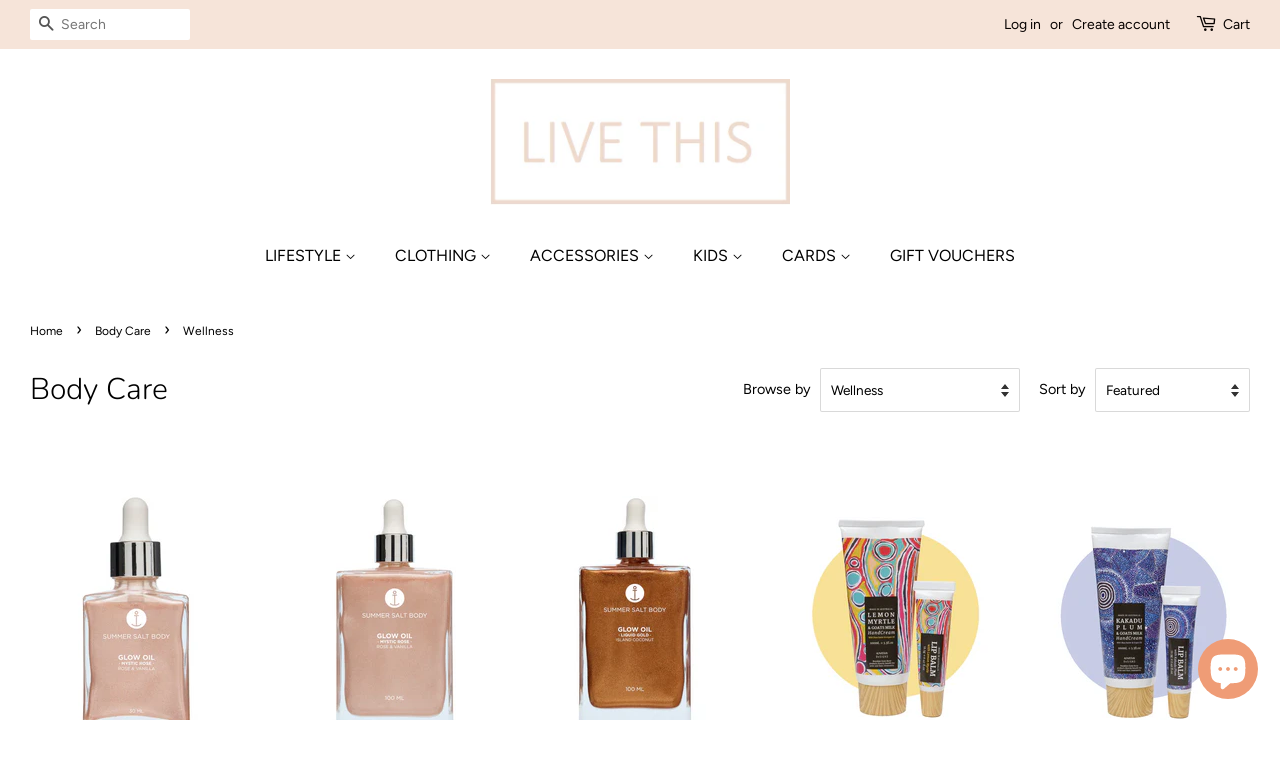

--- FILE ---
content_type: text/html; charset=utf-8
request_url: https://www.livethis.com.au/collections/body/wellness
body_size: 27770
content:
<!doctype html>
<html class="no-js">
<head>

  <!-- Basic page needs ================================================== -->
  <meta charset="utf-8">
  <meta http-equiv="X-UA-Compatible" content="IE=edge,chrome=1">

  
  <link rel="shortcut icon" href="//www.livethis.com.au/cdn/shop/files/livethis-nude2_32x32.png?v=1614302990" type="image/png" />
  

  <!-- Title and description ================================================== -->
  <title>
  Body Care &ndash; Tagged &quot;Wellness&quot; &ndash; Live This Randwick
  </title>

  

  <!-- Social meta ================================================== -->
  <!-- /snippets/social-meta-tags.liquid -->




<meta property="og:site_name" content="Live This Randwick">
<meta property="og:url" content="https://www.livethis.com.au/collections/body/wellness">
<meta property="og:title" content="Body Care">
<meta property="og:type" content="product.group">
<meta property="og:description" content="Live This Randwick">

<meta property="og:image" content="http://www.livethis.com.au/cdn/shop/collections/soapb_1200x1200.jpg?v=1666614598">
<meta property="og:image:secure_url" content="https://www.livethis.com.au/cdn/shop/collections/soapb_1200x1200.jpg?v=1666614598">


<meta name="twitter:card" content="summary_large_image">
<meta name="twitter:title" content="Body Care">
<meta name="twitter:description" content="Live This Randwick">


  <!-- Helpers ================================================== -->
  <link rel="canonical" href="https://www.livethis.com.au/collections/body/wellness">
  <meta name="viewport" content="width=device-width,initial-scale=1">
  <meta name="theme-color" content="#d18368">

  <!-- CSS ================================================== -->
  <link href="//www.livethis.com.au/cdn/shop/t/3/assets/timber.scss.css?v=33369777746119573811762169525" rel="stylesheet" type="text/css" media="all" />
  <link href="//www.livethis.com.au/cdn/shop/t/3/assets/theme.scss.css?v=50028804485878236171762169525" rel="stylesheet" type="text/css" media="all" />

  <script>
    window.theme = window.theme || {};

    var theme = {
      strings: {
        addToCart: "Add to Cart",
        soldOut: "Sold Out",
        unavailable: "Unavailable",
        zoomClose: "Close (Esc)",
        zoomPrev: "Previous (Left arrow key)",
        zoomNext: "Next (Right arrow key)",
        addressError: "Error looking up that address",
        addressNoResults: "No results for that address",
        addressQueryLimit: "You have exceeded the Google API usage limit. Consider upgrading to a \u003ca href=\"https:\/\/developers.google.com\/maps\/premium\/usage-limits\"\u003ePremium Plan\u003c\/a\u003e.",
        authError: "There was a problem authenticating your Google Maps API Key."
      },
      settings: {
        // Adding some settings to allow the editor to update correctly when they are changed
        enableWideLayout: true,
        typeAccentTransform: false,
        typeAccentSpacing: false,
        baseFontSize: '16px',
        headerBaseFontSize: '30px',
        accentFontSize: '16px'
      },
      variables: {
        mediaQueryMedium: 'screen and (max-width: 768px)',
        bpSmall: false
      },
      moneyFormat: "${{amount}}"
    }

    document.documentElement.className = document.documentElement.className.replace('no-js', 'supports-js');
  </script>

  <!-- Header hook for plugins ================================================== -->
  <script>window.performance && window.performance.mark && window.performance.mark('shopify.content_for_header.start');</script><meta name="google-site-verification" content="6DJnAA3pbbTd2e6I_yZTbxheszQmlWuRSUdRJuffhsA">
<meta id="shopify-digital-wallet" name="shopify-digital-wallet" content="/34660286523/digital_wallets/dialog">
<meta name="shopify-checkout-api-token" content="9a88a87acac3cd94fdb57245ecbc9eb9">
<link rel="alternate" type="application/atom+xml" title="Feed" href="/collections/body/wellness.atom" />
<link rel="alternate" type="application/json+oembed" href="https://www.livethis.com.au/collections/body/wellness.oembed">
<script async="async" src="/checkouts/internal/preloads.js?locale=en-AU"></script>
<link rel="preconnect" href="https://shop.app" crossorigin="anonymous">
<script async="async" src="https://shop.app/checkouts/internal/preloads.js?locale=en-AU&shop_id=34660286523" crossorigin="anonymous"></script>
<script id="apple-pay-shop-capabilities" type="application/json">{"shopId":34660286523,"countryCode":"AU","currencyCode":"AUD","merchantCapabilities":["supports3DS"],"merchantId":"gid:\/\/shopify\/Shop\/34660286523","merchantName":"Live This Randwick","requiredBillingContactFields":["postalAddress","email"],"requiredShippingContactFields":["postalAddress","email"],"shippingType":"shipping","supportedNetworks":["visa","masterCard","amex","jcb"],"total":{"type":"pending","label":"Live This Randwick","amount":"1.00"},"shopifyPaymentsEnabled":true,"supportsSubscriptions":true}</script>
<script id="shopify-features" type="application/json">{"accessToken":"9a88a87acac3cd94fdb57245ecbc9eb9","betas":["rich-media-storefront-analytics"],"domain":"www.livethis.com.au","predictiveSearch":true,"shopId":34660286523,"locale":"en"}</script>
<script>var Shopify = Shopify || {};
Shopify.shop = "live-this-randwick.myshopify.com";
Shopify.locale = "en";
Shopify.currency = {"active":"AUD","rate":"1.0"};
Shopify.country = "AU";
Shopify.theme = {"name":"Minimal","id":92248834107,"schema_name":"Minimal","schema_version":"11.7.11","theme_store_id":380,"role":"main"};
Shopify.theme.handle = "null";
Shopify.theme.style = {"id":null,"handle":null};
Shopify.cdnHost = "www.livethis.com.au/cdn";
Shopify.routes = Shopify.routes || {};
Shopify.routes.root = "/";</script>
<script type="module">!function(o){(o.Shopify=o.Shopify||{}).modules=!0}(window);</script>
<script>!function(o){function n(){var o=[];function n(){o.push(Array.prototype.slice.apply(arguments))}return n.q=o,n}var t=o.Shopify=o.Shopify||{};t.loadFeatures=n(),t.autoloadFeatures=n()}(window);</script>
<script>
  window.ShopifyPay = window.ShopifyPay || {};
  window.ShopifyPay.apiHost = "shop.app\/pay";
  window.ShopifyPay.redirectState = null;
</script>
<script id="shop-js-analytics" type="application/json">{"pageType":"collection"}</script>
<script defer="defer" async type="module" src="//www.livethis.com.au/cdn/shopifycloud/shop-js/modules/v2/client.init-shop-cart-sync_BT-GjEfc.en.esm.js"></script>
<script defer="defer" async type="module" src="//www.livethis.com.au/cdn/shopifycloud/shop-js/modules/v2/chunk.common_D58fp_Oc.esm.js"></script>
<script defer="defer" async type="module" src="//www.livethis.com.au/cdn/shopifycloud/shop-js/modules/v2/chunk.modal_xMitdFEc.esm.js"></script>
<script type="module">
  await import("//www.livethis.com.au/cdn/shopifycloud/shop-js/modules/v2/client.init-shop-cart-sync_BT-GjEfc.en.esm.js");
await import("//www.livethis.com.au/cdn/shopifycloud/shop-js/modules/v2/chunk.common_D58fp_Oc.esm.js");
await import("//www.livethis.com.au/cdn/shopifycloud/shop-js/modules/v2/chunk.modal_xMitdFEc.esm.js");

  window.Shopify.SignInWithShop?.initShopCartSync?.({"fedCMEnabled":true,"windoidEnabled":true});

</script>
<script>
  window.Shopify = window.Shopify || {};
  if (!window.Shopify.featureAssets) window.Shopify.featureAssets = {};
  window.Shopify.featureAssets['shop-js'] = {"shop-cart-sync":["modules/v2/client.shop-cart-sync_DZOKe7Ll.en.esm.js","modules/v2/chunk.common_D58fp_Oc.esm.js","modules/v2/chunk.modal_xMitdFEc.esm.js"],"init-fed-cm":["modules/v2/client.init-fed-cm_B6oLuCjv.en.esm.js","modules/v2/chunk.common_D58fp_Oc.esm.js","modules/v2/chunk.modal_xMitdFEc.esm.js"],"shop-cash-offers":["modules/v2/client.shop-cash-offers_D2sdYoxE.en.esm.js","modules/v2/chunk.common_D58fp_Oc.esm.js","modules/v2/chunk.modal_xMitdFEc.esm.js"],"shop-login-button":["modules/v2/client.shop-login-button_QeVjl5Y3.en.esm.js","modules/v2/chunk.common_D58fp_Oc.esm.js","modules/v2/chunk.modal_xMitdFEc.esm.js"],"pay-button":["modules/v2/client.pay-button_DXTOsIq6.en.esm.js","modules/v2/chunk.common_D58fp_Oc.esm.js","modules/v2/chunk.modal_xMitdFEc.esm.js"],"shop-button":["modules/v2/client.shop-button_DQZHx9pm.en.esm.js","modules/v2/chunk.common_D58fp_Oc.esm.js","modules/v2/chunk.modal_xMitdFEc.esm.js"],"avatar":["modules/v2/client.avatar_BTnouDA3.en.esm.js"],"init-windoid":["modules/v2/client.init-windoid_CR1B-cfM.en.esm.js","modules/v2/chunk.common_D58fp_Oc.esm.js","modules/v2/chunk.modal_xMitdFEc.esm.js"],"init-shop-for-new-customer-accounts":["modules/v2/client.init-shop-for-new-customer-accounts_C_vY_xzh.en.esm.js","modules/v2/client.shop-login-button_QeVjl5Y3.en.esm.js","modules/v2/chunk.common_D58fp_Oc.esm.js","modules/v2/chunk.modal_xMitdFEc.esm.js"],"init-shop-email-lookup-coordinator":["modules/v2/client.init-shop-email-lookup-coordinator_BI7n9ZSv.en.esm.js","modules/v2/chunk.common_D58fp_Oc.esm.js","modules/v2/chunk.modal_xMitdFEc.esm.js"],"init-shop-cart-sync":["modules/v2/client.init-shop-cart-sync_BT-GjEfc.en.esm.js","modules/v2/chunk.common_D58fp_Oc.esm.js","modules/v2/chunk.modal_xMitdFEc.esm.js"],"shop-toast-manager":["modules/v2/client.shop-toast-manager_DiYdP3xc.en.esm.js","modules/v2/chunk.common_D58fp_Oc.esm.js","modules/v2/chunk.modal_xMitdFEc.esm.js"],"init-customer-accounts":["modules/v2/client.init-customer-accounts_D9ZNqS-Q.en.esm.js","modules/v2/client.shop-login-button_QeVjl5Y3.en.esm.js","modules/v2/chunk.common_D58fp_Oc.esm.js","modules/v2/chunk.modal_xMitdFEc.esm.js"],"init-customer-accounts-sign-up":["modules/v2/client.init-customer-accounts-sign-up_iGw4briv.en.esm.js","modules/v2/client.shop-login-button_QeVjl5Y3.en.esm.js","modules/v2/chunk.common_D58fp_Oc.esm.js","modules/v2/chunk.modal_xMitdFEc.esm.js"],"shop-follow-button":["modules/v2/client.shop-follow-button_CqMgW2wH.en.esm.js","modules/v2/chunk.common_D58fp_Oc.esm.js","modules/v2/chunk.modal_xMitdFEc.esm.js"],"checkout-modal":["modules/v2/client.checkout-modal_xHeaAweL.en.esm.js","modules/v2/chunk.common_D58fp_Oc.esm.js","modules/v2/chunk.modal_xMitdFEc.esm.js"],"shop-login":["modules/v2/client.shop-login_D91U-Q7h.en.esm.js","modules/v2/chunk.common_D58fp_Oc.esm.js","modules/v2/chunk.modal_xMitdFEc.esm.js"],"lead-capture":["modules/v2/client.lead-capture_BJmE1dJe.en.esm.js","modules/v2/chunk.common_D58fp_Oc.esm.js","modules/v2/chunk.modal_xMitdFEc.esm.js"],"payment-terms":["modules/v2/client.payment-terms_Ci9AEqFq.en.esm.js","modules/v2/chunk.common_D58fp_Oc.esm.js","modules/v2/chunk.modal_xMitdFEc.esm.js"]};
</script>
<script>(function() {
  var isLoaded = false;
  function asyncLoad() {
    if (isLoaded) return;
    isLoaded = true;
    var urls = ["\/\/shopify.privy.com\/widget.js?shop=live-this-randwick.myshopify.com","https:\/\/chimpstatic.com\/mcjs-connected\/js\/users\/8e76dc89eaab7d68216ac6509\/49bea0f7dae4baeb08e454bb6.js?shop=live-this-randwick.myshopify.com","https:\/\/cdn.nfcube.com\/instafeed-a76399ac8d88e0b5534fcbf4911bd6e9.js?shop=live-this-randwick.myshopify.com","https:\/\/cdn.hextom.com\/js\/freeshippingbar.js?shop=live-this-randwick.myshopify.com"];
    for (var i = 0; i < urls.length; i++) {
      var s = document.createElement('script');
      s.type = 'text/javascript';
      s.async = true;
      s.src = urls[i];
      var x = document.getElementsByTagName('script')[0];
      x.parentNode.insertBefore(s, x);
    }
  };
  if(window.attachEvent) {
    window.attachEvent('onload', asyncLoad);
  } else {
    window.addEventListener('load', asyncLoad, false);
  }
})();</script>
<script id="__st">var __st={"a":34660286523,"offset":39600,"reqid":"5ec72dfb-968c-4121-87a5-6e5293dfee37-1769150897","pageurl":"www.livethis.com.au\/collections\/body\/wellness","u":"ede5832d7e46","p":"collection","rtyp":"collection","rid":175690252347};</script>
<script>window.ShopifyPaypalV4VisibilityTracking = true;</script>
<script id="captcha-bootstrap">!function(){'use strict';const t='contact',e='account',n='new_comment',o=[[t,t],['blogs',n],['comments',n],[t,'customer']],c=[[e,'customer_login'],[e,'guest_login'],[e,'recover_customer_password'],[e,'create_customer']],r=t=>t.map((([t,e])=>`form[action*='/${t}']:not([data-nocaptcha='true']) input[name='form_type'][value='${e}']`)).join(','),a=t=>()=>t?[...document.querySelectorAll(t)].map((t=>t.form)):[];function s(){const t=[...o],e=r(t);return a(e)}const i='password',u='form_key',d=['recaptcha-v3-token','g-recaptcha-response','h-captcha-response',i],f=()=>{try{return window.sessionStorage}catch{return}},m='__shopify_v',_=t=>t.elements[u];function p(t,e,n=!1){try{const o=window.sessionStorage,c=JSON.parse(o.getItem(e)),{data:r}=function(t){const{data:e,action:n}=t;return t[m]||n?{data:e,action:n}:{data:t,action:n}}(c);for(const[e,n]of Object.entries(r))t.elements[e]&&(t.elements[e].value=n);n&&o.removeItem(e)}catch(o){console.error('form repopulation failed',{error:o})}}const l='form_type',E='cptcha';function T(t){t.dataset[E]=!0}const w=window,h=w.document,L='Shopify',v='ce_forms',y='captcha';let A=!1;((t,e)=>{const n=(g='f06e6c50-85a8-45c8-87d0-21a2b65856fe',I='https://cdn.shopify.com/shopifycloud/storefront-forms-hcaptcha/ce_storefront_forms_captcha_hcaptcha.v1.5.2.iife.js',D={infoText:'Protected by hCaptcha',privacyText:'Privacy',termsText:'Terms'},(t,e,n)=>{const o=w[L][v],c=o.bindForm;if(c)return c(t,g,e,D).then(n);var r;o.q.push([[t,g,e,D],n]),r=I,A||(h.body.append(Object.assign(h.createElement('script'),{id:'captcha-provider',async:!0,src:r})),A=!0)});var g,I,D;w[L]=w[L]||{},w[L][v]=w[L][v]||{},w[L][v].q=[],w[L][y]=w[L][y]||{},w[L][y].protect=function(t,e){n(t,void 0,e),T(t)},Object.freeze(w[L][y]),function(t,e,n,w,h,L){const[v,y,A,g]=function(t,e,n){const i=e?o:[],u=t?c:[],d=[...i,...u],f=r(d),m=r(i),_=r(d.filter((([t,e])=>n.includes(e))));return[a(f),a(m),a(_),s()]}(w,h,L),I=t=>{const e=t.target;return e instanceof HTMLFormElement?e:e&&e.form},D=t=>v().includes(t);t.addEventListener('submit',(t=>{const e=I(t);if(!e)return;const n=D(e)&&!e.dataset.hcaptchaBound&&!e.dataset.recaptchaBound,o=_(e),c=g().includes(e)&&(!o||!o.value);(n||c)&&t.preventDefault(),c&&!n&&(function(t){try{if(!f())return;!function(t){const e=f();if(!e)return;const n=_(t);if(!n)return;const o=n.value;o&&e.removeItem(o)}(t);const e=Array.from(Array(32),(()=>Math.random().toString(36)[2])).join('');!function(t,e){_(t)||t.append(Object.assign(document.createElement('input'),{type:'hidden',name:u})),t.elements[u].value=e}(t,e),function(t,e){const n=f();if(!n)return;const o=[...t.querySelectorAll(`input[type='${i}']`)].map((({name:t})=>t)),c=[...d,...o],r={};for(const[a,s]of new FormData(t).entries())c.includes(a)||(r[a]=s);n.setItem(e,JSON.stringify({[m]:1,action:t.action,data:r}))}(t,e)}catch(e){console.error('failed to persist form',e)}}(e),e.submit())}));const S=(t,e)=>{t&&!t.dataset[E]&&(n(t,e.some((e=>e===t))),T(t))};for(const o of['focusin','change'])t.addEventListener(o,(t=>{const e=I(t);D(e)&&S(e,y())}));const B=e.get('form_key'),M=e.get(l),P=B&&M;t.addEventListener('DOMContentLoaded',(()=>{const t=y();if(P)for(const e of t)e.elements[l].value===M&&p(e,B);[...new Set([...A(),...v().filter((t=>'true'===t.dataset.shopifyCaptcha))])].forEach((e=>S(e,t)))}))}(h,new URLSearchParams(w.location.search),n,t,e,['guest_login'])})(!0,!0)}();</script>
<script integrity="sha256-4kQ18oKyAcykRKYeNunJcIwy7WH5gtpwJnB7kiuLZ1E=" data-source-attribution="shopify.loadfeatures" defer="defer" src="//www.livethis.com.au/cdn/shopifycloud/storefront/assets/storefront/load_feature-a0a9edcb.js" crossorigin="anonymous"></script>
<script crossorigin="anonymous" defer="defer" src="//www.livethis.com.au/cdn/shopifycloud/storefront/assets/shopify_pay/storefront-65b4c6d7.js?v=20250812"></script>
<script data-source-attribution="shopify.dynamic_checkout.dynamic.init">var Shopify=Shopify||{};Shopify.PaymentButton=Shopify.PaymentButton||{isStorefrontPortableWallets:!0,init:function(){window.Shopify.PaymentButton.init=function(){};var t=document.createElement("script");t.src="https://www.livethis.com.au/cdn/shopifycloud/portable-wallets/latest/portable-wallets.en.js",t.type="module",document.head.appendChild(t)}};
</script>
<script data-source-attribution="shopify.dynamic_checkout.buyer_consent">
  function portableWalletsHideBuyerConsent(e){var t=document.getElementById("shopify-buyer-consent"),n=document.getElementById("shopify-subscription-policy-button");t&&n&&(t.classList.add("hidden"),t.setAttribute("aria-hidden","true"),n.removeEventListener("click",e))}function portableWalletsShowBuyerConsent(e){var t=document.getElementById("shopify-buyer-consent"),n=document.getElementById("shopify-subscription-policy-button");t&&n&&(t.classList.remove("hidden"),t.removeAttribute("aria-hidden"),n.addEventListener("click",e))}window.Shopify?.PaymentButton&&(window.Shopify.PaymentButton.hideBuyerConsent=portableWalletsHideBuyerConsent,window.Shopify.PaymentButton.showBuyerConsent=portableWalletsShowBuyerConsent);
</script>
<script data-source-attribution="shopify.dynamic_checkout.cart.bootstrap">document.addEventListener("DOMContentLoaded",(function(){function t(){return document.querySelector("shopify-accelerated-checkout-cart, shopify-accelerated-checkout")}if(t())Shopify.PaymentButton.init();else{new MutationObserver((function(e,n){t()&&(Shopify.PaymentButton.init(),n.disconnect())})).observe(document.body,{childList:!0,subtree:!0})}}));
</script>
<link id="shopify-accelerated-checkout-styles" rel="stylesheet" media="screen" href="https://www.livethis.com.au/cdn/shopifycloud/portable-wallets/latest/accelerated-checkout-backwards-compat.css" crossorigin="anonymous">
<style id="shopify-accelerated-checkout-cart">
        #shopify-buyer-consent {
  margin-top: 1em;
  display: inline-block;
  width: 100%;
}

#shopify-buyer-consent.hidden {
  display: none;
}

#shopify-subscription-policy-button {
  background: none;
  border: none;
  padding: 0;
  text-decoration: underline;
  font-size: inherit;
  cursor: pointer;
}

#shopify-subscription-policy-button::before {
  box-shadow: none;
}

      </style>

<script>window.performance && window.performance.mark && window.performance.mark('shopify.content_for_header.end');</script>

  <script src="//www.livethis.com.au/cdn/shop/t/3/assets/jquery-2.2.3.min.js?v=58211863146907186831584663405" type="text/javascript"></script>

  <script src="//www.livethis.com.au/cdn/shop/t/3/assets/lazysizes.min.js?v=155223123402716617051584663406" async="async"></script>

  
  
<meta name="google-site-verification" content="6DJnAA3pbbTd2e6I_yZTbxheszQmlWuRSUdRJuffhsA" />
<script src="https://cdn.shopify.com/extensions/60de0b98-b80e-45e9-8a6a-3109ed7982d8/forms-2296/assets/shopify-forms-loader.js" type="text/javascript" defer="defer"></script>
<script src="https://cdn.shopify.com/extensions/e8878072-2f6b-4e89-8082-94b04320908d/inbox-1254/assets/inbox-chat-loader.js" type="text/javascript" defer="defer"></script>
<link href="https://monorail-edge.shopifysvc.com" rel="dns-prefetch">
<script>(function(){if ("sendBeacon" in navigator && "performance" in window) {try {var session_token_from_headers = performance.getEntriesByType('navigation')[0].serverTiming.find(x => x.name == '_s').description;} catch {var session_token_from_headers = undefined;}var session_cookie_matches = document.cookie.match(/_shopify_s=([^;]*)/);var session_token_from_cookie = session_cookie_matches && session_cookie_matches.length === 2 ? session_cookie_matches[1] : "";var session_token = session_token_from_headers || session_token_from_cookie || "";function handle_abandonment_event(e) {var entries = performance.getEntries().filter(function(entry) {return /monorail-edge.shopifysvc.com/.test(entry.name);});if (!window.abandonment_tracked && entries.length === 0) {window.abandonment_tracked = true;var currentMs = Date.now();var navigation_start = performance.timing.navigationStart;var payload = {shop_id: 34660286523,url: window.location.href,navigation_start,duration: currentMs - navigation_start,session_token,page_type: "collection"};window.navigator.sendBeacon("https://monorail-edge.shopifysvc.com/v1/produce", JSON.stringify({schema_id: "online_store_buyer_site_abandonment/1.1",payload: payload,metadata: {event_created_at_ms: currentMs,event_sent_at_ms: currentMs}}));}}window.addEventListener('pagehide', handle_abandonment_event);}}());</script>
<script id="web-pixels-manager-setup">(function e(e,d,r,n,o){if(void 0===o&&(o={}),!Boolean(null===(a=null===(i=window.Shopify)||void 0===i?void 0:i.analytics)||void 0===a?void 0:a.replayQueue)){var i,a;window.Shopify=window.Shopify||{};var t=window.Shopify;t.analytics=t.analytics||{};var s=t.analytics;s.replayQueue=[],s.publish=function(e,d,r){return s.replayQueue.push([e,d,r]),!0};try{self.performance.mark("wpm:start")}catch(e){}var l=function(){var e={modern:/Edge?\/(1{2}[4-9]|1[2-9]\d|[2-9]\d{2}|\d{4,})\.\d+(\.\d+|)|Firefox\/(1{2}[4-9]|1[2-9]\d|[2-9]\d{2}|\d{4,})\.\d+(\.\d+|)|Chrom(ium|e)\/(9{2}|\d{3,})\.\d+(\.\d+|)|(Maci|X1{2}).+ Version\/(15\.\d+|(1[6-9]|[2-9]\d|\d{3,})\.\d+)([,.]\d+|)( \(\w+\)|)( Mobile\/\w+|) Safari\/|Chrome.+OPR\/(9{2}|\d{3,})\.\d+\.\d+|(CPU[ +]OS|iPhone[ +]OS|CPU[ +]iPhone|CPU IPhone OS|CPU iPad OS)[ +]+(15[._]\d+|(1[6-9]|[2-9]\d|\d{3,})[._]\d+)([._]\d+|)|Android:?[ /-](13[3-9]|1[4-9]\d|[2-9]\d{2}|\d{4,})(\.\d+|)(\.\d+|)|Android.+Firefox\/(13[5-9]|1[4-9]\d|[2-9]\d{2}|\d{4,})\.\d+(\.\d+|)|Android.+Chrom(ium|e)\/(13[3-9]|1[4-9]\d|[2-9]\d{2}|\d{4,})\.\d+(\.\d+|)|SamsungBrowser\/([2-9]\d|\d{3,})\.\d+/,legacy:/Edge?\/(1[6-9]|[2-9]\d|\d{3,})\.\d+(\.\d+|)|Firefox\/(5[4-9]|[6-9]\d|\d{3,})\.\d+(\.\d+|)|Chrom(ium|e)\/(5[1-9]|[6-9]\d|\d{3,})\.\d+(\.\d+|)([\d.]+$|.*Safari\/(?![\d.]+ Edge\/[\d.]+$))|(Maci|X1{2}).+ Version\/(10\.\d+|(1[1-9]|[2-9]\d|\d{3,})\.\d+)([,.]\d+|)( \(\w+\)|)( Mobile\/\w+|) Safari\/|Chrome.+OPR\/(3[89]|[4-9]\d|\d{3,})\.\d+\.\d+|(CPU[ +]OS|iPhone[ +]OS|CPU[ +]iPhone|CPU IPhone OS|CPU iPad OS)[ +]+(10[._]\d+|(1[1-9]|[2-9]\d|\d{3,})[._]\d+)([._]\d+|)|Android:?[ /-](13[3-9]|1[4-9]\d|[2-9]\d{2}|\d{4,})(\.\d+|)(\.\d+|)|Mobile Safari.+OPR\/([89]\d|\d{3,})\.\d+\.\d+|Android.+Firefox\/(13[5-9]|1[4-9]\d|[2-9]\d{2}|\d{4,})\.\d+(\.\d+|)|Android.+Chrom(ium|e)\/(13[3-9]|1[4-9]\d|[2-9]\d{2}|\d{4,})\.\d+(\.\d+|)|Android.+(UC? ?Browser|UCWEB|U3)[ /]?(15\.([5-9]|\d{2,})|(1[6-9]|[2-9]\d|\d{3,})\.\d+)\.\d+|SamsungBrowser\/(5\.\d+|([6-9]|\d{2,})\.\d+)|Android.+MQ{2}Browser\/(14(\.(9|\d{2,})|)|(1[5-9]|[2-9]\d|\d{3,})(\.\d+|))(\.\d+|)|K[Aa][Ii]OS\/(3\.\d+|([4-9]|\d{2,})\.\d+)(\.\d+|)/},d=e.modern,r=e.legacy,n=navigator.userAgent;return n.match(d)?"modern":n.match(r)?"legacy":"unknown"}(),u="modern"===l?"modern":"legacy",c=(null!=n?n:{modern:"",legacy:""})[u],f=function(e){return[e.baseUrl,"/wpm","/b",e.hashVersion,"modern"===e.buildTarget?"m":"l",".js"].join("")}({baseUrl:d,hashVersion:r,buildTarget:u}),m=function(e){var d=e.version,r=e.bundleTarget,n=e.surface,o=e.pageUrl,i=e.monorailEndpoint;return{emit:function(e){var a=e.status,t=e.errorMsg,s=(new Date).getTime(),l=JSON.stringify({metadata:{event_sent_at_ms:s},events:[{schema_id:"web_pixels_manager_load/3.1",payload:{version:d,bundle_target:r,page_url:o,status:a,surface:n,error_msg:t},metadata:{event_created_at_ms:s}}]});if(!i)return console&&console.warn&&console.warn("[Web Pixels Manager] No Monorail endpoint provided, skipping logging."),!1;try{return self.navigator.sendBeacon.bind(self.navigator)(i,l)}catch(e){}var u=new XMLHttpRequest;try{return u.open("POST",i,!0),u.setRequestHeader("Content-Type","text/plain"),u.send(l),!0}catch(e){return console&&console.warn&&console.warn("[Web Pixels Manager] Got an unhandled error while logging to Monorail."),!1}}}}({version:r,bundleTarget:l,surface:e.surface,pageUrl:self.location.href,monorailEndpoint:e.monorailEndpoint});try{o.browserTarget=l,function(e){var d=e.src,r=e.async,n=void 0===r||r,o=e.onload,i=e.onerror,a=e.sri,t=e.scriptDataAttributes,s=void 0===t?{}:t,l=document.createElement("script"),u=document.querySelector("head"),c=document.querySelector("body");if(l.async=n,l.src=d,a&&(l.integrity=a,l.crossOrigin="anonymous"),s)for(var f in s)if(Object.prototype.hasOwnProperty.call(s,f))try{l.dataset[f]=s[f]}catch(e){}if(o&&l.addEventListener("load",o),i&&l.addEventListener("error",i),u)u.appendChild(l);else{if(!c)throw new Error("Did not find a head or body element to append the script");c.appendChild(l)}}({src:f,async:!0,onload:function(){if(!function(){var e,d;return Boolean(null===(d=null===(e=window.Shopify)||void 0===e?void 0:e.analytics)||void 0===d?void 0:d.initialized)}()){var d=window.webPixelsManager.init(e)||void 0;if(d){var r=window.Shopify.analytics;r.replayQueue.forEach((function(e){var r=e[0],n=e[1],o=e[2];d.publishCustomEvent(r,n,o)})),r.replayQueue=[],r.publish=d.publishCustomEvent,r.visitor=d.visitor,r.initialized=!0}}},onerror:function(){return m.emit({status:"failed",errorMsg:"".concat(f," has failed to load")})},sri:function(e){var d=/^sha384-[A-Za-z0-9+/=]+$/;return"string"==typeof e&&d.test(e)}(c)?c:"",scriptDataAttributes:o}),m.emit({status:"loading"})}catch(e){m.emit({status:"failed",errorMsg:(null==e?void 0:e.message)||"Unknown error"})}}})({shopId: 34660286523,storefrontBaseUrl: "https://www.livethis.com.au",extensionsBaseUrl: "https://extensions.shopifycdn.com/cdn/shopifycloud/web-pixels-manager",monorailEndpoint: "https://monorail-edge.shopifysvc.com/unstable/produce_batch",surface: "storefront-renderer",enabledBetaFlags: ["2dca8a86"],webPixelsConfigList: [{"id":"975569050","configuration":"{\"config\":\"{\\\"google_tag_ids\\\":[\\\"GT-K55FP3QC\\\"],\\\"target_country\\\":\\\"AU\\\",\\\"gtag_events\\\":[{\\\"type\\\":\\\"view_item\\\",\\\"action_label\\\":\\\"MC-7PHHS2Z8C6\\\"},{\\\"type\\\":\\\"purchase\\\",\\\"action_label\\\":\\\"MC-7PHHS2Z8C6\\\"},{\\\"type\\\":\\\"page_view\\\",\\\"action_label\\\":\\\"MC-7PHHS2Z8C6\\\"}],\\\"enable_monitoring_mode\\\":false}\"}","eventPayloadVersion":"v1","runtimeContext":"OPEN","scriptVersion":"b2a88bafab3e21179ed38636efcd8a93","type":"APP","apiClientId":1780363,"privacyPurposes":[],"dataSharingAdjustments":{"protectedCustomerApprovalScopes":["read_customer_address","read_customer_email","read_customer_name","read_customer_personal_data","read_customer_phone"]}},{"id":"shopify-app-pixel","configuration":"{}","eventPayloadVersion":"v1","runtimeContext":"STRICT","scriptVersion":"0450","apiClientId":"shopify-pixel","type":"APP","privacyPurposes":["ANALYTICS","MARKETING"]},{"id":"shopify-custom-pixel","eventPayloadVersion":"v1","runtimeContext":"LAX","scriptVersion":"0450","apiClientId":"shopify-pixel","type":"CUSTOM","privacyPurposes":["ANALYTICS","MARKETING"]}],isMerchantRequest: false,initData: {"shop":{"name":"Live This Randwick","paymentSettings":{"currencyCode":"AUD"},"myshopifyDomain":"live-this-randwick.myshopify.com","countryCode":"AU","storefrontUrl":"https:\/\/www.livethis.com.au"},"customer":null,"cart":null,"checkout":null,"productVariants":[],"purchasingCompany":null},},"https://www.livethis.com.au/cdn","fcfee988w5aeb613cpc8e4bc33m6693e112",{"modern":"","legacy":""},{"shopId":"34660286523","storefrontBaseUrl":"https:\/\/www.livethis.com.au","extensionBaseUrl":"https:\/\/extensions.shopifycdn.com\/cdn\/shopifycloud\/web-pixels-manager","surface":"storefront-renderer","enabledBetaFlags":"[\"2dca8a86\"]","isMerchantRequest":"false","hashVersion":"fcfee988w5aeb613cpc8e4bc33m6693e112","publish":"custom","events":"[[\"page_viewed\",{}],[\"collection_viewed\",{\"collection\":{\"id\":\"175690252347\",\"title\":\"Body Care\",\"productVariants\":[{\"price\":{\"amount\":25.5,\"currencyCode\":\"AUD\"},\"product\":{\"title\":\"Glow Oil 30ml - Mystic Rose\",\"vendor\":\"Summer Salt Body\",\"id\":\"7606130737306\",\"untranslatedTitle\":\"Glow Oil 30ml - Mystic Rose\",\"url\":\"\/products\/glow-oil-30ml-mystic-rose\",\"type\":\"Body Oil\"},\"id\":\"42900286898330\",\"image\":{\"src\":\"\/\/www.livethis.com.au\/cdn\/shop\/products\/ScreenShot2022-12-15at1.46.58pm.png?v=1671074336\"},\"sku\":\"\",\"title\":\"Default Title\",\"untranslatedTitle\":\"Default Title\"},{\"price\":{\"amount\":39.5,\"currencyCode\":\"AUD\"},\"product\":{\"title\":\"Glow Oil 100ml - Mystic Rose\",\"vendor\":\"Summer Salt Body\",\"id\":\"7333476368538\",\"untranslatedTitle\":\"Glow Oil 100ml - Mystic Rose\",\"url\":\"\/products\/glow-oil-100ml-mystic-rose\",\"type\":\"Body Oil\"},\"id\":\"41963149197466\",\"image\":{\"src\":\"\/\/www.livethis.com.au\/cdn\/shop\/products\/ScreenShot2022-05-11at10.25.47pm.png?v=1652273862\"},\"sku\":\"B00010\",\"title\":\"Default Title\",\"untranslatedTitle\":\"Default Title\"},{\"price\":{\"amount\":39.5,\"currencyCode\":\"AUD\"},\"product\":{\"title\":\"Glow Oil 100ml - Liquid Gold\",\"vendor\":\"Summer Salt Body\",\"id\":\"7333482299546\",\"untranslatedTitle\":\"Glow Oil 100ml - Liquid Gold\",\"url\":\"\/products\/liquid-gold-glow-oil-100ml\",\"type\":\"Body Oil\"},\"id\":\"41963157323930\",\"image\":{\"src\":\"\/\/www.livethis.com.au\/cdn\/shop\/products\/ScreenShot2022-05-11at10.29.27pm.png?v=1652274018\"},\"sku\":\"B00008\",\"title\":\"Default Title\",\"untranslatedTitle\":\"Default Title\"},{\"price\":{\"amount\":48.0,\"currencyCode\":\"AUD\"},\"product\":{\"title\":\"Lemon Myrtle Gift Pack - Judy Watson\",\"vendor\":\"Alperstein\",\"id\":\"7500551192730\",\"untranslatedTitle\":\"Lemon Myrtle Gift Pack - Judy Watson\",\"url\":\"\/products\/kakadu-plum-gift-pack-1\",\"type\":\"Health \u0026 Beauty\"},\"id\":\"42533113233562\",\"image\":{\"src\":\"\/\/www.livethis.com.au\/cdn\/shop\/products\/ScreenShot2022-09-21at11.55.33am.png?v=1663727266\"},\"sku\":\"HCLBWANG\",\"title\":\"Default Title\",\"untranslatedTitle\":\"Default Title\"},{\"price\":{\"amount\":48.0,\"currencyCode\":\"AUD\"},\"product\":{\"title\":\"Kakadu Plum Gift Pack - Alma Granites\",\"vendor\":\"Alperstein\",\"id\":\"7500550602906\",\"untranslatedTitle\":\"Kakadu Plum Gift Pack - Alma Granites\",\"url\":\"\/products\/kakadu-plum-gift-pack\",\"type\":\"Health \u0026 Beauty\"},\"id\":\"42533111562394\",\"image\":{\"src\":\"\/\/www.livethis.com.au\/cdn\/shop\/products\/ScreenShot2022-09-21at11.51.41am.png?v=1663727194\"},\"sku\":\"HCLBAGRA\",\"title\":\"Default Title\",\"untranslatedTitle\":\"Default Title\"},{\"price\":{\"amount\":48.0,\"currencyCode\":\"AUD\"},\"product\":{\"title\":\"Lemon \u0026 Eucalyptus Gift Pack\",\"vendor\":\"Alperstein\",\"id\":\"8012387451034\",\"untranslatedTitle\":\"Lemon \u0026 Eucalyptus Gift Pack\",\"url\":\"\/products\/euc\",\"type\":\"Health \u0026 Beauty\"},\"id\":\"44244540227738\",\"image\":{\"src\":\"\/\/www.livethis.com.au\/cdn\/shop\/files\/ScreenShot2023-12-19at2.29.39pm.png?v=1702956773\"},\"sku\":\"LCLBSBSR\",\"title\":\"Default Title\",\"untranslatedTitle\":\"Default Title\"},{\"price\":{\"amount\":24.95,\"currencyCode\":\"AUD\"},\"product\":{\"title\":\"Hand Cream 75ml - Rose Geranium, Grapefruit \u0026 Clary Sage\",\"vendor\":\"Myrtle \u0026 Moss\",\"id\":\"8336626647194\",\"untranslatedTitle\":\"Hand Cream 75ml - Rose Geranium, Grapefruit \u0026 Clary Sage\",\"url\":\"\/products\/hand-cream-75ml-rose-geranium-grapefruit-clary-sage\",\"type\":\"Hand cream\"},\"id\":\"45168567058586\",\"image\":{\"src\":\"\/\/www.livethis.com.au\/cdn\/shop\/files\/IMG_1702.jpg?v=1723175897\"},\"sku\":null,\"title\":\"Default Title\",\"untranslatedTitle\":\"Default Title\"},{\"price\":{\"amount\":27.5,\"currencyCode\":\"AUD\"},\"product\":{\"title\":\"Be Happy - Citrus Gift Set\",\"vendor\":\"Wild Emery\",\"id\":\"8367040200858\",\"untranslatedTitle\":\"Be Happy - Citrus Gift Set\",\"url\":\"\/products\/be-happy-citrus-gift-set\",\"type\":\"Bath \u0026 Body\"},\"id\":\"45267825655962\",\"image\":{\"src\":\"\/\/www.livethis.com.au\/cdn\/shop\/files\/IMG_2133.png?v=1727516129\"},\"sku\":\"\",\"title\":\"Default Title\",\"untranslatedTitle\":\"Default Title\"},{\"price\":{\"amount\":14.95,\"currencyCode\":\"AUD\"},\"product\":{\"title\":\"Hand Cream Hanging 30ml - Bergamot, Tangerine \u0026 Geranium. Leaf\",\"vendor\":\"Myrtle \u0026 Moss\",\"id\":\"8386046066842\",\"untranslatedTitle\":\"Hand Cream Hanging 30ml - Bergamot, Tangerine \u0026 Geranium. Leaf\",\"url\":\"\/products\/hand-cream-hanging-30ml-bergamot-tangerine-geranium-leaf\",\"type\":\"Hand cream\"},\"id\":\"45353471869082\",\"image\":{\"src\":\"\/\/www.livethis.com.au\/cdn\/shop\/files\/IMG_2527.jpg?v=1731475847\"},\"sku\":null,\"title\":\"Default Title\",\"untranslatedTitle\":\"Default Title\"},{\"price\":{\"amount\":25.0,\"currencyCode\":\"AUD\"},\"product\":{\"title\":\"Radiant Lips 2-in-1 Kit\",\"vendor\":\"Cyn Care\",\"id\":\"8457508421786\",\"untranslatedTitle\":\"Radiant Lips 2-in-1 Kit\",\"url\":\"\/products\/radiant-lips-2-in-1-kit\",\"type\":\"Lip Balm\"},\"id\":\"45592720933018\",\"image\":{\"src\":\"\/\/www.livethis.com.au\/cdn\/shop\/files\/IMG_3186.jpg?v=1741739884\"},\"sku\":\"\",\"title\":\"Blueberry \u0026 Strawberry\",\"untranslatedTitle\":\"Blueberry \u0026 Strawberry\"},{\"price\":{\"amount\":13.95,\"currencyCode\":\"AUD\"},\"product\":{\"title\":\"Bug Buster - Jocelyn Proust Designs\",\"vendor\":\"Thurlby\",\"id\":\"8487445495962\",\"untranslatedTitle\":\"Bug Buster - Jocelyn Proust Designs\",\"url\":\"\/products\/bug-buster-jocelyn-proust-designs\",\"type\":\"Eco\"},\"id\":\"45695581388954\",\"image\":{\"src\":\"\/\/www.livethis.com.au\/cdn\/shop\/files\/IMG_3654.png?v=1745636932\"},\"sku\":\"JP-NB-BUGx40\",\"title\":\"Default Title\",\"untranslatedTitle\":\"Default Title\"},{\"price\":{\"amount\":29.95,\"currencyCode\":\"AUD\"},\"product\":{\"title\":\"Pantry Pest Repellent - Jocelyn Proust Designs\",\"vendor\":\"Thurlby\",\"id\":\"8487473709210\",\"untranslatedTitle\":\"Pantry Pest Repellent - Jocelyn Proust Designs\",\"url\":\"\/products\/pantry-pest-repellent-jocelyn-proust-designs\",\"type\":\"Eco\"},\"id\":\"45695703056538\",\"image\":{\"src\":\"\/\/www.livethis.com.au\/cdn\/shop\/files\/IMG_3663.png?v=1745654525\"},\"sku\":\"JP-NB-PPEST\",\"title\":\"Default Title\",\"untranslatedTitle\":\"Default Title\"},{\"price\":{\"amount\":16.95,\"currencyCode\":\"AUD\"},\"product\":{\"title\":\"Clothing Protector - Jocelyn Proust Designs\",\"vendor\":\"Thurlby\",\"id\":\"8487478165658\",\"untranslatedTitle\":\"Clothing Protector - Jocelyn Proust Designs\",\"url\":\"\/products\/clothing-protector-jocelyn-proust-designs\",\"type\":\"Eco\"},\"id\":\"45695725273242\",\"image\":{\"src\":\"\/\/www.livethis.com.au\/cdn\/shop\/files\/IMG_3665.png?v=1745657221\"},\"sku\":\"JP-NB-CP\",\"title\":\"Bush Blossom\",\"untranslatedTitle\":\"Bush Blossom\"},{\"price\":{\"amount\":16.95,\"currencyCode\":\"AUD\"},\"product\":{\"title\":\"Drawer Sachet - Jocelyn Prost Designs\",\"vendor\":\"Thurlby\",\"id\":\"8487486652570\",\"untranslatedTitle\":\"Drawer Sachet - Jocelyn Prost Designs\",\"url\":\"\/products\/drawer-sachet-jocelyn-prost-designs\",\"type\":\"Eco\"},\"id\":\"45695768166554\",\"image\":{\"src\":\"\/\/www.livethis.com.au\/cdn\/shop\/files\/IMG_3669.png?v=1745662001\"},\"sku\":\"JP-NB-DS\",\"title\":\"Bush Blossom\",\"untranslatedTitle\":\"Bush Blossom\"},{\"price\":{\"amount\":14.95,\"currencyCode\":\"AUD\"},\"product\":{\"title\":\"Neroli \u0026 Orange Blossom Hand Cream 35ml\",\"vendor\":\"Huxter\",\"id\":\"8490003529882\",\"untranslatedTitle\":\"Neroli \u0026 Orange Blossom Hand Cream 35ml\",\"url\":\"\/products\/neroli-orange-blossom-hand-cream-35ml\",\"type\":\"Hand Cream\"},\"id\":\"45706244685978\",\"image\":{\"src\":\"\/\/www.livethis.com.au\/cdn\/shop\/files\/IMG_3682.jpg?v=1746182606\"},\"sku\":\"302410\",\"title\":\"Default Title\",\"untranslatedTitle\":\"Default Title\"},{\"price\":{\"amount\":24.95,\"currencyCode\":\"AUD\"},\"product\":{\"title\":\"Hand Cream 75ml - Rosemary, Cedarwood \u0026 Lavender Bud\",\"vendor\":\"Myrtle \u0026 Moss\",\"id\":\"8589240565914\",\"untranslatedTitle\":\"Hand Cream 75ml - Rosemary, Cedarwood \u0026 Lavender Bud\",\"url\":\"\/products\/hand-cream-75ml-rosemary-cedarwood-lavender-bud\",\"type\":\"Hand cream\"},\"id\":\"46023491584154\",\"image\":{\"src\":\"\/\/www.livethis.com.au\/cdn\/shop\/files\/IMG_4157.jpg?v=1754443982\"},\"sku\":null,\"title\":\"Default Title\",\"untranslatedTitle\":\"Default Title\"},{\"price\":{\"amount\":14.95,\"currencyCode\":\"AUD\"},\"product\":{\"title\":\"Mini Hand Cream Hanging 30ml - Mandarin, Lemon Myrtle \u0026 Orange Peel\",\"vendor\":\"Myrtle \u0026 Moss\",\"id\":\"8680075296922\",\"untranslatedTitle\":\"Mini Hand Cream Hanging 30ml - Mandarin, Lemon Myrtle \u0026 Orange Peel\",\"url\":\"\/products\/mini-hand-cream-hanging-30ml-mandarin-lemon-myrtle-orange-peel\",\"type\":\"Hand cream\"},\"id\":\"46767716827290\",\"image\":{\"src\":\"\/\/www.livethis.com.au\/cdn\/shop\/files\/IMG_4674.png?v=1763015901\"},\"sku\":null,\"title\":\"Default Title\",\"untranslatedTitle\":\"Default Title\"},{\"price\":{\"amount\":14.95,\"currencyCode\":\"AUD\"},\"product\":{\"title\":\"Mini Hand Cream Hanging 30ml - Bergamot, Tangerine \u0026 Geranium. Leaf\",\"vendor\":\"Myrtle \u0026 Moss\",\"id\":\"8680113995930\",\"untranslatedTitle\":\"Mini Hand Cream Hanging 30ml - Bergamot, Tangerine \u0026 Geranium. Leaf\",\"url\":\"\/products\/mini-hand-cream-hanging-30ml-bergamot-tangerine-geranium-leaf\",\"type\":\"Hand cream\"},\"id\":\"46767758409882\",\"image\":{\"src\":\"\/\/www.livethis.com.au\/cdn\/shop\/files\/IMG_4675.png?v=1763016074\"},\"sku\":null,\"title\":\"Default Title\",\"untranslatedTitle\":\"Default Title\"},{\"price\":{\"amount\":14.95,\"currencyCode\":\"AUD\"},\"product\":{\"title\":\"Mini Hand Cream Hanging 30ml - Rose Geranium, Grapefruit \u0026 Clary Sage\",\"vendor\":\"Myrtle \u0026 Moss\",\"id\":\"8680271249562\",\"untranslatedTitle\":\"Mini Hand Cream Hanging 30ml - Rose Geranium, Grapefruit \u0026 Clary Sage\",\"url\":\"\/products\/mini-hand-cream-hanging-30ml-rose-geranium-grapefruit-clary-sage\",\"type\":\"Hand cream\"},\"id\":\"46767954002074\",\"image\":{\"src\":\"\/\/www.livethis.com.au\/cdn\/shop\/files\/IMG_4673.png?v=1763016831\"},\"sku\":null,\"title\":\"Default Title\",\"untranslatedTitle\":\"Default Title\"}]}}]]"});</script><script>
  window.ShopifyAnalytics = window.ShopifyAnalytics || {};
  window.ShopifyAnalytics.meta = window.ShopifyAnalytics.meta || {};
  window.ShopifyAnalytics.meta.currency = 'AUD';
  var meta = {"products":[{"id":7606130737306,"gid":"gid:\/\/shopify\/Product\/7606130737306","vendor":"Summer Salt Body","type":"Body Oil","handle":"glow-oil-30ml-mystic-rose","variants":[{"id":42900286898330,"price":2550,"name":"Glow Oil 30ml - Mystic Rose","public_title":null,"sku":""}],"remote":false},{"id":7333476368538,"gid":"gid:\/\/shopify\/Product\/7333476368538","vendor":"Summer Salt Body","type":"Body Oil","handle":"glow-oil-100ml-mystic-rose","variants":[{"id":41963149197466,"price":3950,"name":"Glow Oil 100ml - Mystic Rose","public_title":null,"sku":"B00010"}],"remote":false},{"id":7333482299546,"gid":"gid:\/\/shopify\/Product\/7333482299546","vendor":"Summer Salt Body","type":"Body Oil","handle":"liquid-gold-glow-oil-100ml","variants":[{"id":41963157323930,"price":3950,"name":"Glow Oil 100ml - Liquid Gold","public_title":null,"sku":"B00008"}],"remote":false},{"id":7500551192730,"gid":"gid:\/\/shopify\/Product\/7500551192730","vendor":"Alperstein","type":"Health \u0026 Beauty","handle":"kakadu-plum-gift-pack-1","variants":[{"id":42533113233562,"price":4800,"name":"Lemon Myrtle Gift Pack - Judy Watson","public_title":null,"sku":"HCLBWANG"}],"remote":false},{"id":7500550602906,"gid":"gid:\/\/shopify\/Product\/7500550602906","vendor":"Alperstein","type":"Health \u0026 Beauty","handle":"kakadu-plum-gift-pack","variants":[{"id":42533111562394,"price":4800,"name":"Kakadu Plum Gift Pack - Alma Granites","public_title":null,"sku":"HCLBAGRA"}],"remote":false},{"id":8012387451034,"gid":"gid:\/\/shopify\/Product\/8012387451034","vendor":"Alperstein","type":"Health \u0026 Beauty","handle":"euc","variants":[{"id":44244540227738,"price":4800,"name":"Lemon \u0026 Eucalyptus Gift Pack","public_title":null,"sku":"LCLBSBSR"}],"remote":false},{"id":8336626647194,"gid":"gid:\/\/shopify\/Product\/8336626647194","vendor":"Myrtle \u0026 Moss","type":"Hand cream","handle":"hand-cream-75ml-rose-geranium-grapefruit-clary-sage","variants":[{"id":45168567058586,"price":2495,"name":"Hand Cream 75ml - Rose Geranium, Grapefruit \u0026 Clary Sage","public_title":null,"sku":null}],"remote":false},{"id":8367040200858,"gid":"gid:\/\/shopify\/Product\/8367040200858","vendor":"Wild Emery","type":"Bath \u0026 Body","handle":"be-happy-citrus-gift-set","variants":[{"id":45267825655962,"price":2750,"name":"Be Happy - Citrus Gift Set","public_title":null,"sku":""}],"remote":false},{"id":8386046066842,"gid":"gid:\/\/shopify\/Product\/8386046066842","vendor":"Myrtle \u0026 Moss","type":"Hand cream","handle":"hand-cream-hanging-30ml-bergamot-tangerine-geranium-leaf","variants":[{"id":45353471869082,"price":1495,"name":"Hand Cream Hanging 30ml - Bergamot, Tangerine \u0026 Geranium. Leaf","public_title":null,"sku":null}],"remote":false},{"id":8457508421786,"gid":"gid:\/\/shopify\/Product\/8457508421786","vendor":"Cyn Care","type":"Lip Balm","handle":"radiant-lips-2-in-1-kit","variants":[{"id":45592720933018,"price":2500,"name":"Radiant Lips 2-in-1 Kit - Blueberry \u0026 Strawberry","public_title":"Blueberry \u0026 Strawberry","sku":""},{"id":45592720965786,"price":2500,"name":"Radiant Lips 2-in-1 Kit - Apple \u0026 Peach","public_title":"Apple \u0026 Peach","sku":""}],"remote":false},{"id":8487445495962,"gid":"gid:\/\/shopify\/Product\/8487445495962","vendor":"Thurlby","type":"Eco","handle":"bug-buster-jocelyn-proust-designs","variants":[{"id":45695581388954,"price":1395,"name":"Bug Buster - Jocelyn Proust Designs","public_title":null,"sku":"JP-NB-BUGx40"}],"remote":false},{"id":8487473709210,"gid":"gid:\/\/shopify\/Product\/8487473709210","vendor":"Thurlby","type":"Eco","handle":"pantry-pest-repellent-jocelyn-proust-designs","variants":[{"id":45695703056538,"price":2995,"name":"Pantry Pest Repellent - Jocelyn Proust Designs","public_title":null,"sku":"JP-NB-PPEST"}],"remote":false},{"id":8487478165658,"gid":"gid:\/\/shopify\/Product\/8487478165658","vendor":"Thurlby","type":"Eco","handle":"clothing-protector-jocelyn-proust-designs","variants":[{"id":45695725273242,"price":1695,"name":"Clothing Protector - Jocelyn Proust Designs - Bush Blossom","public_title":"Bush Blossom","sku":"JP-NB-CP"},{"id":45695725306010,"price":1695,"name":"Clothing Protector - Jocelyn Proust Designs - Lemon Myrtle","public_title":"Lemon Myrtle","sku":"JP-NB-CP"},{"id":45695725338778,"price":1695,"name":"Clothing Protector - Jocelyn Proust Designs - Kakadu Plum","public_title":"Kakadu Plum","sku":"JP-NB-CP"},{"id":45695725371546,"price":1695,"name":"Clothing Protector - Jocelyn Proust Designs - Sandalwood","public_title":"Sandalwood","sku":"JP-NB-CP"}],"remote":false},{"id":8487486652570,"gid":"gid:\/\/shopify\/Product\/8487486652570","vendor":"Thurlby","type":"Eco","handle":"drawer-sachet-jocelyn-prost-designs","variants":[{"id":45695768166554,"price":1695,"name":"Drawer Sachet - Jocelyn Prost Designs - Bush Blossom","public_title":"Bush Blossom","sku":"JP-NB-DS"},{"id":45695768199322,"price":1695,"name":"Drawer Sachet - Jocelyn Prost Designs - Sandalwood","public_title":"Sandalwood","sku":"JP-NB-DS"}],"remote":false},{"id":8490003529882,"gid":"gid:\/\/shopify\/Product\/8490003529882","vendor":"Huxter","type":"Hand Cream","handle":"neroli-orange-blossom-hand-cream-35ml","variants":[{"id":45706244685978,"price":1495,"name":"Neroli \u0026 Orange Blossom Hand Cream 35ml","public_title":null,"sku":"302410"}],"remote":false},{"id":8589240565914,"gid":"gid:\/\/shopify\/Product\/8589240565914","vendor":"Myrtle \u0026 Moss","type":"Hand cream","handle":"hand-cream-75ml-rosemary-cedarwood-lavender-bud","variants":[{"id":46023491584154,"price":2495,"name":"Hand Cream 75ml - Rosemary, Cedarwood \u0026 Lavender Bud","public_title":null,"sku":null}],"remote":false},{"id":8680075296922,"gid":"gid:\/\/shopify\/Product\/8680075296922","vendor":"Myrtle \u0026 Moss","type":"Hand cream","handle":"mini-hand-cream-hanging-30ml-mandarin-lemon-myrtle-orange-peel","variants":[{"id":46767716827290,"price":1495,"name":"Mini Hand Cream Hanging 30ml - Mandarin, Lemon Myrtle \u0026 Orange Peel","public_title":null,"sku":null}],"remote":false},{"id":8680113995930,"gid":"gid:\/\/shopify\/Product\/8680113995930","vendor":"Myrtle \u0026 Moss","type":"Hand cream","handle":"mini-hand-cream-hanging-30ml-bergamot-tangerine-geranium-leaf","variants":[{"id":46767758409882,"price":1495,"name":"Mini Hand Cream Hanging 30ml - Bergamot, Tangerine \u0026 Geranium. Leaf","public_title":null,"sku":null}],"remote":false},{"id":8680271249562,"gid":"gid:\/\/shopify\/Product\/8680271249562","vendor":"Myrtle \u0026 Moss","type":"Hand cream","handle":"mini-hand-cream-hanging-30ml-rose-geranium-grapefruit-clary-sage","variants":[{"id":46767954002074,"price":1495,"name":"Mini Hand Cream Hanging 30ml - Rose Geranium, Grapefruit \u0026 Clary Sage","public_title":null,"sku":null}],"remote":false}],"page":{"pageType":"collection","resourceType":"collection","resourceId":175690252347,"requestId":"5ec72dfb-968c-4121-87a5-6e5293dfee37-1769150897"}};
  for (var attr in meta) {
    window.ShopifyAnalytics.meta[attr] = meta[attr];
  }
</script>
<script class="analytics">
  (function () {
    var customDocumentWrite = function(content) {
      var jquery = null;

      if (window.jQuery) {
        jquery = window.jQuery;
      } else if (window.Checkout && window.Checkout.$) {
        jquery = window.Checkout.$;
      }

      if (jquery) {
        jquery('body').append(content);
      }
    };

    var hasLoggedConversion = function(token) {
      if (token) {
        return document.cookie.indexOf('loggedConversion=' + token) !== -1;
      }
      return false;
    }

    var setCookieIfConversion = function(token) {
      if (token) {
        var twoMonthsFromNow = new Date(Date.now());
        twoMonthsFromNow.setMonth(twoMonthsFromNow.getMonth() + 2);

        document.cookie = 'loggedConversion=' + token + '; expires=' + twoMonthsFromNow;
      }
    }

    var trekkie = window.ShopifyAnalytics.lib = window.trekkie = window.trekkie || [];
    if (trekkie.integrations) {
      return;
    }
    trekkie.methods = [
      'identify',
      'page',
      'ready',
      'track',
      'trackForm',
      'trackLink'
    ];
    trekkie.factory = function(method) {
      return function() {
        var args = Array.prototype.slice.call(arguments);
        args.unshift(method);
        trekkie.push(args);
        return trekkie;
      };
    };
    for (var i = 0; i < trekkie.methods.length; i++) {
      var key = trekkie.methods[i];
      trekkie[key] = trekkie.factory(key);
    }
    trekkie.load = function(config) {
      trekkie.config = config || {};
      trekkie.config.initialDocumentCookie = document.cookie;
      var first = document.getElementsByTagName('script')[0];
      var script = document.createElement('script');
      script.type = 'text/javascript';
      script.onerror = function(e) {
        var scriptFallback = document.createElement('script');
        scriptFallback.type = 'text/javascript';
        scriptFallback.onerror = function(error) {
                var Monorail = {
      produce: function produce(monorailDomain, schemaId, payload) {
        var currentMs = new Date().getTime();
        var event = {
          schema_id: schemaId,
          payload: payload,
          metadata: {
            event_created_at_ms: currentMs,
            event_sent_at_ms: currentMs
          }
        };
        return Monorail.sendRequest("https://" + monorailDomain + "/v1/produce", JSON.stringify(event));
      },
      sendRequest: function sendRequest(endpointUrl, payload) {
        // Try the sendBeacon API
        if (window && window.navigator && typeof window.navigator.sendBeacon === 'function' && typeof window.Blob === 'function' && !Monorail.isIos12()) {
          var blobData = new window.Blob([payload], {
            type: 'text/plain'
          });

          if (window.navigator.sendBeacon(endpointUrl, blobData)) {
            return true;
          } // sendBeacon was not successful

        } // XHR beacon

        var xhr = new XMLHttpRequest();

        try {
          xhr.open('POST', endpointUrl);
          xhr.setRequestHeader('Content-Type', 'text/plain');
          xhr.send(payload);
        } catch (e) {
          console.log(e);
        }

        return false;
      },
      isIos12: function isIos12() {
        return window.navigator.userAgent.lastIndexOf('iPhone; CPU iPhone OS 12_') !== -1 || window.navigator.userAgent.lastIndexOf('iPad; CPU OS 12_') !== -1;
      }
    };
    Monorail.produce('monorail-edge.shopifysvc.com',
      'trekkie_storefront_load_errors/1.1',
      {shop_id: 34660286523,
      theme_id: 92248834107,
      app_name: "storefront",
      context_url: window.location.href,
      source_url: "//www.livethis.com.au/cdn/s/trekkie.storefront.8d95595f799fbf7e1d32231b9a28fd43b70c67d3.min.js"});

        };
        scriptFallback.async = true;
        scriptFallback.src = '//www.livethis.com.au/cdn/s/trekkie.storefront.8d95595f799fbf7e1d32231b9a28fd43b70c67d3.min.js';
        first.parentNode.insertBefore(scriptFallback, first);
      };
      script.async = true;
      script.src = '//www.livethis.com.au/cdn/s/trekkie.storefront.8d95595f799fbf7e1d32231b9a28fd43b70c67d3.min.js';
      first.parentNode.insertBefore(script, first);
    };
    trekkie.load(
      {"Trekkie":{"appName":"storefront","development":false,"defaultAttributes":{"shopId":34660286523,"isMerchantRequest":null,"themeId":92248834107,"themeCityHash":"17039636800234326679","contentLanguage":"en","currency":"AUD","eventMetadataId":"b3485ca2-8512-40fe-95c5-7ce8bf9258ed"},"isServerSideCookieWritingEnabled":true,"monorailRegion":"shop_domain","enabledBetaFlags":["65f19447"]},"Session Attribution":{},"S2S":{"facebookCapiEnabled":false,"source":"trekkie-storefront-renderer","apiClientId":580111}}
    );

    var loaded = false;
    trekkie.ready(function() {
      if (loaded) return;
      loaded = true;

      window.ShopifyAnalytics.lib = window.trekkie;

      var originalDocumentWrite = document.write;
      document.write = customDocumentWrite;
      try { window.ShopifyAnalytics.merchantGoogleAnalytics.call(this); } catch(error) {};
      document.write = originalDocumentWrite;

      window.ShopifyAnalytics.lib.page(null,{"pageType":"collection","resourceType":"collection","resourceId":175690252347,"requestId":"5ec72dfb-968c-4121-87a5-6e5293dfee37-1769150897","shopifyEmitted":true});

      var match = window.location.pathname.match(/checkouts\/(.+)\/(thank_you|post_purchase)/)
      var token = match? match[1]: undefined;
      if (!hasLoggedConversion(token)) {
        setCookieIfConversion(token);
        window.ShopifyAnalytics.lib.track("Viewed Product Category",{"currency":"AUD","category":"Collection: body","collectionName":"body","collectionId":175690252347,"nonInteraction":true},undefined,undefined,{"shopifyEmitted":true});
      }
    });


        var eventsListenerScript = document.createElement('script');
        eventsListenerScript.async = true;
        eventsListenerScript.src = "//www.livethis.com.au/cdn/shopifycloud/storefront/assets/shop_events_listener-3da45d37.js";
        document.getElementsByTagName('head')[0].appendChild(eventsListenerScript);

})();</script>
<script
  defer
  src="https://www.livethis.com.au/cdn/shopifycloud/perf-kit/shopify-perf-kit-3.0.4.min.js"
  data-application="storefront-renderer"
  data-shop-id="34660286523"
  data-render-region="gcp-us-central1"
  data-page-type="collection"
  data-theme-instance-id="92248834107"
  data-theme-name="Minimal"
  data-theme-version="11.7.11"
  data-monorail-region="shop_domain"
  data-resource-timing-sampling-rate="10"
  data-shs="true"
  data-shs-beacon="true"
  data-shs-export-with-fetch="true"
  data-shs-logs-sample-rate="1"
  data-shs-beacon-endpoint="https://www.livethis.com.au/api/collect"
></script>
</head>

<body id="body-care" class="template-collection">

  <div id="shopify-section-header" class="shopify-section"><style>
  .logo__image-wrapper {
    max-width: 300px;
  }
  /*================= If logo is above navigation ================== */
  
    .site-nav {
      
      margin-top: 30px;
    }

    
      .logo__image-wrapper {
        margin: 0 auto;
      }
    
  

  /*============ If logo is on the same line as navigation ============ */
  


  
</style>

<div data-section-id="header" data-section-type="header-section">
  <div class="header-bar">
    <div class="wrapper medium-down--hide">
      <div class="post-large--display-table">

        
          <div class="header-bar__left post-large--display-table-cell">

            

            

            
              <div class="header-bar__module header-bar__search">
                


  <form action="/search" method="get" class="header-bar__search-form clearfix" role="search">
    
    <button type="submit" class="btn btn--search icon-fallback-text header-bar__search-submit">
      <span class="icon icon-search" aria-hidden="true"></span>
      <span class="fallback-text">Search</span>
    </button>
    <input type="search" name="q" value="" aria-label="Search" class="header-bar__search-input" placeholder="Search">
  </form>


              </div>
            

          </div>
        

        <div class="header-bar__right post-large--display-table-cell">

          
            <ul class="header-bar__module header-bar__module--list">
              
                <li>
                  <a href="/account/login" id="customer_login_link">Log in</a>
                </li>
                <li>or</li>
                <li>
                  <a href="/account/register" id="customer_register_link">Create account</a>
                </li>
              
            </ul>
          

          <div class="header-bar__module">
            <span class="header-bar__sep" aria-hidden="true"></span>
            <a href="/cart" class="cart-page-link">
              <span class="icon icon-cart header-bar__cart-icon" aria-hidden="true"></span>
            </a>
          </div>

          <div class="header-bar__module">
            <a href="/cart" class="cart-page-link">
              Cart
              <span class="cart-count header-bar__cart-count hidden-count">0</span>
            </a>
          </div>

          
            
          

        </div>
      </div>
    </div>

    <div class="wrapper post-large--hide announcement-bar--mobile">
      
    </div>

    <div class="wrapper post-large--hide">
      
        <button type="button" class="mobile-nav-trigger" id="MobileNavTrigger" aria-controls="MobileNav" aria-expanded="false">
          <span class="icon icon-hamburger" aria-hidden="true"></span>
          Menu
        </button>
      
      <a href="/cart" class="cart-page-link mobile-cart-page-link">
        <span class="icon icon-cart header-bar__cart-icon" aria-hidden="true"></span>
        Cart <span class="cart-count hidden-count">0</span>
      </a>
    </div>
    <nav role="navigation">
  <ul id="MobileNav" class="mobile-nav post-large--hide">
    
      
        
        <li class="mobile-nav__link" aria-haspopup="true">
          <a
            href="/collections/home"
            class="mobile-nav__sublist-trigger"
            aria-controls="MobileNav-Parent-1"
            aria-expanded="false">
            LIFESTYLE
            <span class="icon-fallback-text mobile-nav__sublist-expand" aria-hidden="true">
  <span class="icon icon-plus" aria-hidden="true"></span>
  <span class="fallback-text">+</span>
</span>
<span class="icon-fallback-text mobile-nav__sublist-contract" aria-hidden="true">
  <span class="icon icon-minus" aria-hidden="true"></span>
  <span class="fallback-text">-</span>
</span>

          </a>
          <ul
            id="MobileNav-Parent-1"
            class="mobile-nav__sublist">
            
              <li class="mobile-nav__sublist-link ">
                <a href="/collections/home" class="site-nav__link">All <span class="visually-hidden">LIFESTYLE</span></a>
              </li>
            
            
              
                
                <li class="mobile-nav__sublist-link">
                  <a
                    href="/collections/body/wellness"
                    class="mobile-nav__sublist-trigger"
                    aria-controls="MobileNav-Child-1-1"
                    aria-expanded="false"
                    >
                    Wellness
                    <span class="icon-fallback-text mobile-nav__sublist-expand" aria-hidden="true">
  <span class="icon icon-plus" aria-hidden="true"></span>
  <span class="fallback-text">+</span>
</span>
<span class="icon-fallback-text mobile-nav__sublist-contract" aria-hidden="true">
  <span class="icon icon-minus" aria-hidden="true"></span>
  <span class="fallback-text">-</span>
</span>

                  </a>
                  <ul
                    id="MobileNav-Child-1-1"
                    class="mobile-nav__sublist mobile-nav__sublist--grandchilds">
                    
                      <li class="mobile-nav__sublist-link">
                        <a
                          href="/collections/home/wellness"
                          >
                          Body Care
                        </a>
                      </li>
                    
                      <li class="mobile-nav__sublist-link">
                        <a
                          href="/collections/home/Home-fragrance"
                          >
                          Home Fragrances
                        </a>
                      </li>
                    
                  </ul>
                </li>
              
            
              
                
                <li class="mobile-nav__sublist-link">
                  <a
                    href="/collections/decor-1"
                    class="mobile-nav__sublist-trigger"
                    aria-controls="MobileNav-Child-1-2"
                    aria-expanded="false"
                    >
                    Home
                    <span class="icon-fallback-text mobile-nav__sublist-expand" aria-hidden="true">
  <span class="icon icon-plus" aria-hidden="true"></span>
  <span class="fallback-text">+</span>
</span>
<span class="icon-fallback-text mobile-nav__sublist-contract" aria-hidden="true">
  <span class="icon icon-minus" aria-hidden="true"></span>
  <span class="fallback-text">-</span>
</span>

                  </a>
                  <ul
                    id="MobileNav-Child-1-2"
                    class="mobile-nav__sublist mobile-nav__sublist--grandchilds">
                    
                      <li class="mobile-nav__sublist-link">
                        <a
                          href="/collections/cushion/Cushion"
                          >
                          Soft Furnishings
                        </a>
                      </li>
                    
                      <li class="mobile-nav__sublist-link">
                        <a
                          href="/collections/lamps/Lamps"
                          >
                          Lighting
                        </a>
                      </li>
                    
                      <li class="mobile-nav__sublist-link">
                        <a
                          href="/collections/tableware/Tableware"
                          >
                          Tableware
                        </a>
                      </li>
                    
                      <li class="mobile-nav__sublist-link">
                        <a
                          href="/collections/vases/decor"
                          >
                          Decor
                        </a>
                      </li>
                    
                      <li class="mobile-nav__sublist-link">
                        <a
                          href="/collections/eco/Eco"
                          >
                          Eco Friendly
                        </a>
                      </li>
                    
                  </ul>
                </li>
              
            
              
                
                <li class="mobile-nav__sublist-link">
                  <a
                    href="/collections/games"
                    class="mobile-nav__sublist-trigger"
                    aria-controls="MobileNav-Child-1-3"
                    aria-expanded="false"
                    >
                    Fun
                    <span class="icon-fallback-text mobile-nav__sublist-expand" aria-hidden="true">
  <span class="icon icon-plus" aria-hidden="true"></span>
  <span class="fallback-text">+</span>
</span>
<span class="icon-fallback-text mobile-nav__sublist-contract" aria-hidden="true">
  <span class="icon icon-minus" aria-hidden="true"></span>
  <span class="fallback-text">-</span>
</span>

                  </a>
                  <ul
                    id="MobileNav-Child-1-3"
                    class="mobile-nav__sublist mobile-nav__sublist--grandchilds">
                    
                      <li class="mobile-nav__sublist-link">
                        <a
                          href="/collections/games/games"
                          >
                          Games
                        </a>
                      </li>
                    
                      <li class="mobile-nav__sublist-link">
                        <a
                          href="/collections/greeting-cards/puzzles"
                          >
                          Puzzles
                        </a>
                      </li>
                    
                  </ul>
                </li>
              
            
          </ul>
        </li>
      
    
      
        
        <li class="mobile-nav__link" aria-haspopup="true">
          <a
            href="/collections/decor"
            class="mobile-nav__sublist-trigger"
            aria-controls="MobileNav-Parent-2"
            aria-expanded="false">
            CLOTHING
            <span class="icon-fallback-text mobile-nav__sublist-expand" aria-hidden="true">
  <span class="icon icon-plus" aria-hidden="true"></span>
  <span class="fallback-text">+</span>
</span>
<span class="icon-fallback-text mobile-nav__sublist-contract" aria-hidden="true">
  <span class="icon icon-minus" aria-hidden="true"></span>
  <span class="fallback-text">-</span>
</span>

          </a>
          <ul
            id="MobileNav-Parent-2"
            class="mobile-nav__sublist">
            
              <li class="mobile-nav__sublist-link ">
                <a href="/collections/decor" class="site-nav__link">All <span class="visually-hidden">CLOTHING</span></a>
              </li>
            
            
              
                
                <li class="mobile-nav__sublist-link">
                  <a
                    href="/collections/tops-1"
                    class="mobile-nav__sublist-trigger"
                    aria-controls="MobileNav-Child-2-1"
                    aria-expanded="false"
                    >
                    Tops
                    <span class="icon-fallback-text mobile-nav__sublist-expand" aria-hidden="true">
  <span class="icon icon-plus" aria-hidden="true"></span>
  <span class="fallback-text">+</span>
</span>
<span class="icon-fallback-text mobile-nav__sublist-contract" aria-hidden="true">
  <span class="icon icon-minus" aria-hidden="true"></span>
  <span class="fallback-text">-</span>
</span>

                  </a>
                  <ul
                    id="MobileNav-Child-2-1"
                    class="mobile-nav__sublist mobile-nav__sublist--grandchilds">
                    
                      <li class="mobile-nav__sublist-link">
                        <a
                          href="/collections/blouse/Blouse"
                          >
                          Blouse
                        </a>
                      </li>
                    
                      <li class="mobile-nav__sublist-link">
                        <a
                          href="/collections/tanks-tees/Tanks"
                          >
                          Sleeveless
                        </a>
                      </li>
                    
                      <li class="mobile-nav__sublist-link">
                        <a
                          href="/collections/shirts/shirts"
                          >
                          Shirts
                        </a>
                      </li>
                    
                      <li class="mobile-nav__sublist-link">
                        <a
                          href="/collections/t-shirt/tees"
                          >
                          T-Shirts
                        </a>
                      </li>
                    
                  </ul>
                </li>
              
            
              
                
                <li class="mobile-nav__sublist-link">
                  <a
                    href="/collections/pants/pants+shorts"
                    class="mobile-nav__sublist-trigger"
                    aria-controls="MobileNav-Child-2-2"
                    aria-expanded="false"
                    >
                    Bottoms
                    <span class="icon-fallback-text mobile-nav__sublist-expand" aria-hidden="true">
  <span class="icon icon-plus" aria-hidden="true"></span>
  <span class="fallback-text">+</span>
</span>
<span class="icon-fallback-text mobile-nav__sublist-contract" aria-hidden="true">
  <span class="icon icon-minus" aria-hidden="true"></span>
  <span class="fallback-text">-</span>
</span>

                  </a>
                  <ul
                    id="MobileNav-Child-2-2"
                    class="mobile-nav__sublist mobile-nav__sublist--grandchilds">
                    
                      <li class="mobile-nav__sublist-link">
                        <a
                          href="/collections/pants/skirts"
                          >
                          Skirts 
                        </a>
                      </li>
                    
                      <li class="mobile-nav__sublist-link">
                        <a
                          href="/collections/pants/Shorts"
                          >
                          Shorts 
                        </a>
                      </li>
                    
                      <li class="mobile-nav__sublist-link">
                        <a
                          href="/collections/pants/pants"
                          >
                          Pants
                        </a>
                      </li>
                    
                      <li class="mobile-nav__sublist-link">
                        <a
                          href="/collections/jeans/denim"
                          >
                          Jeans
                        </a>
                      </li>
                    
                  </ul>
                </li>
              
            
              
                <li class="mobile-nav__sublist-link">
                  <a
                    href="/collections/dresses/dress"
                    >
                    Dresses
                  </a>
                </li>
              
            
              
                
                <li class="mobile-nav__sublist-link">
                  <a
                    href="/collections/coats-cardigans/outerware"
                    class="mobile-nav__sublist-trigger"
                    aria-controls="MobileNav-Child-2-4"
                    aria-expanded="false"
                    >
                    Outerware
                    <span class="icon-fallback-text mobile-nav__sublist-expand" aria-hidden="true">
  <span class="icon icon-plus" aria-hidden="true"></span>
  <span class="fallback-text">+</span>
</span>
<span class="icon-fallback-text mobile-nav__sublist-contract" aria-hidden="true">
  <span class="icon icon-minus" aria-hidden="true"></span>
  <span class="fallback-text">-</span>
</span>

                  </a>
                  <ul
                    id="MobileNav-Child-2-4"
                    class="mobile-nav__sublist mobile-nav__sublist--grandchilds">
                    
                      <li class="mobile-nav__sublist-link">
                        <a
                          href="/collections/cardigan/cardigan"
                          >
                          Cardigans 
                        </a>
                      </li>
                    
                      <li class="mobile-nav__sublist-link">
                        <a
                          href="/collections/jumpers/jumper"
                          >
                          Jumpers
                        </a>
                      </li>
                    
                      <li class="mobile-nav__sublist-link">
                        <a
                          href="/collections/coats-cardigans/coats"
                          >
                          Coats
                        </a>
                      </li>
                    
                      <li class="mobile-nav__sublist-link">
                        <a
                          href="/collections/vests/vests"
                          >
                          Vests
                        </a>
                      </li>
                    
                  </ul>
                </li>
              
            
          </ul>
        </li>
      
    
      
        
        <li class="mobile-nav__link" aria-haspopup="true">
          <a
            href="/collections/tops"
            class="mobile-nav__sublist-trigger"
            aria-controls="MobileNav-Parent-3"
            aria-expanded="false">
            ACCESSORIES
            <span class="icon-fallback-text mobile-nav__sublist-expand" aria-hidden="true">
  <span class="icon icon-plus" aria-hidden="true"></span>
  <span class="fallback-text">+</span>
</span>
<span class="icon-fallback-text mobile-nav__sublist-contract" aria-hidden="true">
  <span class="icon icon-minus" aria-hidden="true"></span>
  <span class="fallback-text">-</span>
</span>

          </a>
          <ul
            id="MobileNav-Parent-3"
            class="mobile-nav__sublist">
            
              <li class="mobile-nav__sublist-link ">
                <a href="/collections/tops" class="site-nav__link">All <span class="visually-hidden">ACCESSORIES</span></a>
              </li>
            
            
              
                
                <li class="mobile-nav__sublist-link">
                  <a
                    href="/collections/jewellery"
                    class="mobile-nav__sublist-trigger"
                    aria-controls="MobileNav-Child-3-1"
                    aria-expanded="false"
                    >
                    Jewellery
                    <span class="icon-fallback-text mobile-nav__sublist-expand" aria-hidden="true">
  <span class="icon icon-plus" aria-hidden="true"></span>
  <span class="fallback-text">+</span>
</span>
<span class="icon-fallback-text mobile-nav__sublist-contract" aria-hidden="true">
  <span class="icon icon-minus" aria-hidden="true"></span>
  <span class="fallback-text">-</span>
</span>

                  </a>
                  <ul
                    id="MobileNav-Child-3-1"
                    class="mobile-nav__sublist mobile-nav__sublist--grandchilds">
                    
                      <li class="mobile-nav__sublist-link">
                        <a
                          href="/collections/brooches/brooch"
                          >
                          Brooches
                        </a>
                      </li>
                    
                      <li class="mobile-nav__sublist-link">
                        <a
                          href="/collections/jewellery/Bracelets"
                          >
                          Bracelets 
                        </a>
                      </li>
                    
                      <li class="mobile-nav__sublist-link">
                        <a
                          href="/collections/jewellery/Earrings"
                          >
                          Earrings
                        </a>
                      </li>
                    
                      <li class="mobile-nav__sublist-link">
                        <a
                          href="/collections/pins/Pins"
                          >
                          Lapel Pins
                        </a>
                      </li>
                    
                      <li class="mobile-nav__sublist-link">
                        <a
                          href="/collections/jewellery/Necklaces"
                          >
                          Necklaces 
                        </a>
                      </li>
                    
                      <li class="mobile-nav__sublist-link">
                        <a
                          href="/collections/jewellery/Rings"
                          >
                          Rings 
                        </a>
                      </li>
                    
                  </ul>
                </li>
              
            
              
                
                <li class="mobile-nav__sublist-link">
                  <a
                    href="/collections/bags/bags"
                    class="mobile-nav__sublist-trigger"
                    aria-controls="MobileNav-Child-3-2"
                    aria-expanded="false"
                    >
                    Bags
                    <span class="icon-fallback-text mobile-nav__sublist-expand" aria-hidden="true">
  <span class="icon icon-plus" aria-hidden="true"></span>
  <span class="fallback-text">+</span>
</span>
<span class="icon-fallback-text mobile-nav__sublist-contract" aria-hidden="true">
  <span class="icon icon-minus" aria-hidden="true"></span>
  <span class="fallback-text">-</span>
</span>

                  </a>
                  <ul
                    id="MobileNav-Child-3-2"
                    class="mobile-nav__sublist mobile-nav__sublist--grandchilds">
                    
                      <li class="mobile-nav__sublist-link">
                        <a
                          href="/collections/bags/bag-straps"
                          >
                          Bag Straps
                        </a>
                      </li>
                    
                      <li class="mobile-nav__sublist-link">
                        <a
                          href="/collections/bags/Handbags"
                          >
                          Handbags 
                        </a>
                      </li>
                    
                      <li class="mobile-nav__sublist-link">
                        <a
                          href="/collections/wallets/Wallets"
                          >
                          Wallets
                        </a>
                      </li>
                    
                  </ul>
                </li>
              
            
              
                <li class="mobile-nav__sublist-link">
                  <a
                    href="/collections/scarves"
                    >
                    Scarves
                  </a>
                </li>
              
            
              
                <li class="mobile-nav__sublist-link">
                  <a
                    href="/collections/tops/Belts"
                    >
                    Belts
                  </a>
                </li>
              
            
              
                <li class="mobile-nav__sublist-link">
                  <a
                    href="/collections/tops/Keyrings"
                    >
                    Keyrings
                  </a>
                </li>
              
            
              
                
                <li class="mobile-nav__sublist-link">
                  <a
                    href="/collections/tops/headware"
                    class="mobile-nav__sublist-trigger"
                    aria-controls="MobileNav-Child-3-6"
                    aria-expanded="false"
                    >
                    Headware
                    <span class="icon-fallback-text mobile-nav__sublist-expand" aria-hidden="true">
  <span class="icon icon-plus" aria-hidden="true"></span>
  <span class="fallback-text">+</span>
</span>
<span class="icon-fallback-text mobile-nav__sublist-contract" aria-hidden="true">
  <span class="icon icon-minus" aria-hidden="true"></span>
  <span class="fallback-text">-</span>
</span>

                  </a>
                  <ul
                    id="MobileNav-Child-3-6"
                    class="mobile-nav__sublist mobile-nav__sublist--grandchilds">
                    
                      <li class="mobile-nav__sublist-link">
                        <a
                          href="/collections/hats/Hats"
                          >
                          Hats
                        </a>
                      </li>
                    
                      <li class="mobile-nav__sublist-link">
                        <a
                          href="/collections/beanies/beanies"
                          >
                          Beanies 
                        </a>
                      </li>
                    
                      <li class="mobile-nav__sublist-link">
                        <a
                          href="/collections/head-wraps/headwraps"
                          >
                          Head Wraps 
                        </a>
                      </li>
                    
                  </ul>
                </li>
              
            
              
                <li class="mobile-nav__sublist-link">
                  <a
                    href="/collections/gloves/gloves"
                    >
                    Gloves
                  </a>
                </li>
              
            
          </ul>
        </li>
      
    
      
        
        <li class="mobile-nav__link" aria-haspopup="true">
          <a
            href="/collections/kids"
            class="mobile-nav__sublist-trigger"
            aria-controls="MobileNav-Parent-4"
            aria-expanded="false">
            KIDS
            <span class="icon-fallback-text mobile-nav__sublist-expand" aria-hidden="true">
  <span class="icon icon-plus" aria-hidden="true"></span>
  <span class="fallback-text">+</span>
</span>
<span class="icon-fallback-text mobile-nav__sublist-contract" aria-hidden="true">
  <span class="icon icon-minus" aria-hidden="true"></span>
  <span class="fallback-text">-</span>
</span>

          </a>
          <ul
            id="MobileNav-Parent-4"
            class="mobile-nav__sublist">
            
              <li class="mobile-nav__sublist-link ">
                <a href="/collections/kids" class="site-nav__link">All <span class="visually-hidden">KIDS</span></a>
              </li>
            
            
              
                
                <li class="mobile-nav__sublist-link">
                  <a
                    href="/collections/toys"
                    class="mobile-nav__sublist-trigger"
                    aria-controls="MobileNav-Child-4-1"
                    aria-expanded="false"
                    >
                    Play
                    <span class="icon-fallback-text mobile-nav__sublist-expand" aria-hidden="true">
  <span class="icon icon-plus" aria-hidden="true"></span>
  <span class="fallback-text">+</span>
</span>
<span class="icon-fallback-text mobile-nav__sublist-contract" aria-hidden="true">
  <span class="icon icon-minus" aria-hidden="true"></span>
  <span class="fallback-text">-</span>
</span>

                  </a>
                  <ul
                    id="MobileNav-Child-4-1"
                    class="mobile-nav__sublist mobile-nav__sublist--grandchilds">
                    
                      <li class="mobile-nav__sublist-link">
                        <a
                          href="/collections/kid-puzzles/kid-puzzles"
                          >
                          Puzzles 
                        </a>
                      </li>
                    
                      <li class="mobile-nav__sublist-link">
                        <a
                          href="/collections/kid-games/kid-games"
                          >
                          Games 
                        </a>
                      </li>
                    
                      <li class="mobile-nav__sublist-link">
                        <a
                          href="/collections/bath/bath"
                          >
                          Bath Toys
                        </a>
                      </li>
                    
                  </ul>
                </li>
              
            
              
                
                <li class="mobile-nav__sublist-link">
                  <a
                    href="/collections/apparel"
                    class="mobile-nav__sublist-trigger"
                    aria-controls="MobileNav-Child-4-2"
                    aria-expanded="false"
                    >
                    Apparel
                    <span class="icon-fallback-text mobile-nav__sublist-expand" aria-hidden="true">
  <span class="icon icon-plus" aria-hidden="true"></span>
  <span class="fallback-text">+</span>
</span>
<span class="icon-fallback-text mobile-nav__sublist-contract" aria-hidden="true">
  <span class="icon icon-minus" aria-hidden="true"></span>
  <span class="fallback-text">-</span>
</span>

                  </a>
                  <ul
                    id="MobileNav-Child-4-2"
                    class="mobile-nav__sublist mobile-nav__sublist--grandchilds">
                    
                      <li class="mobile-nav__sublist-link">
                        <a
                          href="/collections/bibs/bibs"
                          >
                          Bibs
                        </a>
                      </li>
                    
                      <li class="mobile-nav__sublist-link">
                        <a
                          href="/collections/baby-wraps/baby-wraps"
                          >
                          Baby Wraps 
                        </a>
                      </li>
                    
                      <li class="mobile-nav__sublist-link">
                        <a
                          href="/collections/hats-beanies/baby-hats"
                          >
                          Headware
                        </a>
                      </li>
                    
                      <li class="mobile-nav__sublist-link">
                        <a
                          href="/collections/hooded-towels/kid-towels"
                          >
                          Hooded Towels 
                        </a>
                      </li>
                    
                      <li class="mobile-nav__sublist-link">
                        <a
                          href="/collections/leggings/leggings"
                          >
                          Leggings 
                        </a>
                      </li>
                    
                      <li class="mobile-nav__sublist-link">
                        <a
                          href="/collections/body-suit/onesie"
                          >
                          Onesies
                        </a>
                      </li>
                    
                  </ul>
                </li>
              
            
              
                <li class="mobile-nav__sublist-link">
                  <a
                    href="/collections/feeding/feeding"
                    >
                    Feeding 
                  </a>
                </li>
              
            
              
                <li class="mobile-nav__sublist-link">
                  <a
                    href="/collections/feeding-teething/silicone"
                    >
                    Sensory
                  </a>
                </li>
              
            
          </ul>
        </li>
      
    
      
        
        <li class="mobile-nav__link" aria-haspopup="true">
          <a
            href="/collections/greeting-cards/greeting-cards"
            class="mobile-nav__sublist-trigger"
            aria-controls="MobileNav-Parent-5"
            aria-expanded="false">
            CARDS
            <span class="icon-fallback-text mobile-nav__sublist-expand" aria-hidden="true">
  <span class="icon icon-plus" aria-hidden="true"></span>
  <span class="fallback-text">+</span>
</span>
<span class="icon-fallback-text mobile-nav__sublist-contract" aria-hidden="true">
  <span class="icon icon-minus" aria-hidden="true"></span>
  <span class="fallback-text">-</span>
</span>

          </a>
          <ul
            id="MobileNav-Parent-5"
            class="mobile-nav__sublist">
            
              <li class="mobile-nav__sublist-link ">
                <a href="/collections/greeting-cards/greeting-cards" class="site-nav__link">All <span class="visually-hidden">CARDS</span></a>
              </li>
            
            
              
                <li class="mobile-nav__sublist-link">
                  <a
                    href="/collections/greeting-cards/greeting-card"
                    >
                    Greeting Cards
                  </a>
                </li>
              
            
              
                <li class="mobile-nav__sublist-link">
                  <a
                    href="/collections/christmas-cards/Christmas-Cards"
                    >
                    Christmas Cards
                  </a>
                </li>
              
            
          </ul>
        </li>
      
    
      
        <li class="mobile-nav__link">
          <a
            href="/collections/gift-voucher"
            class="mobile-nav"
            >
            GIFT VOUCHERS
          </a>
        </li>
      
    

    
      
        <li class="mobile-nav__link">
          <a href="/account/login" id="customer_login_link">Log in</a>
        </li>
        <li class="mobile-nav__link">
          <a href="/account/register" id="customer_register_link">Create account</a>
        </li>
      
    

    <li class="mobile-nav__link">
      
        <div class="header-bar__module header-bar__search">
          


  <form action="/search" method="get" class="header-bar__search-form clearfix" role="search">
    
    <button type="submit" class="btn btn--search icon-fallback-text header-bar__search-submit">
      <span class="icon icon-search" aria-hidden="true"></span>
      <span class="fallback-text">Search</span>
    </button>
    <input type="search" name="q" value="" aria-label="Search" class="header-bar__search-input" placeholder="Search">
  </form>


        </div>
      
    </li>
  </ul>
</nav>

  </div>

  <header class="site-header" role="banner">
    <div class="wrapper">

      
        <div class="grid--full">
          <div class="grid__item">
            
              <div class="h1 site-header__logo" itemscope itemtype="http://schema.org/Organization">
            
              
                <noscript>
                  
                  <div class="logo__image-wrapper">
                    <img src="//www.livethis.com.au/cdn/shop/files/Screen_Shot_2022-08-10_at_9.37.23_am_300x.png?v=1660090072" alt="Live This Randwick" />
                  </div>
                </noscript>
                <div class="logo__image-wrapper supports-js">
                  <a href="/" itemprop="url" style="padding-top:41.9753086419753%;">
                    
                    <img class="logo__image lazyload"
                         src="//www.livethis.com.au/cdn/shop/files/Screen_Shot_2022-08-10_at_9.37.23_am_300x300.png?v=1660090072"
                         data-src="//www.livethis.com.au/cdn/shop/files/Screen_Shot_2022-08-10_at_9.37.23_am_{width}x.png?v=1660090072"
                         data-widths="[120, 180, 360, 540, 720, 900, 1080, 1296, 1512, 1728, 1944, 2048]"
                         data-aspectratio="2.3823529411764706"
                         data-sizes="auto"
                         alt="Live This Randwick"
                         itemprop="logo">
                  </a>
                </div>
              
            
              </div>
            
          </div>
        </div>
        <div class="grid--full medium-down--hide">
          <div class="grid__item">
            
<nav>
  <ul class="site-nav" id="AccessibleNav">
    
      
      
        <li
          class="site-nav--has-dropdown "
          aria-haspopup="true">
          <a
            href="/collections/home"
            class="site-nav__link"
            data-meganav-type="parent"
            aria-controls="MenuParent-1"
            aria-expanded="false"
            >
              LIFESTYLE
              <span class="icon icon-arrow-down" aria-hidden="true"></span>
          </a>
          <ul
            id="MenuParent-1"
            class="site-nav__dropdown site-nav--has-grandchildren"
            data-meganav-dropdown>
            
              
              
                <li
                  class="site-nav--has-dropdown site-nav--has-dropdown-grandchild site-nav--active"
                  aria-haspopup="true">
                  <a
                    href="/collections/body/wellness"
                    class="site-nav__link"
                    aria-controls="MenuChildren-1-1"
                    data-meganav-type="parent"
                    aria-current="page"
                    tabindex="-1">
                      Wellness
                      <span class="icon icon-arrow-down" aria-hidden="true"></span>
                  </a>
                  <ul
                    id="MenuChildren-1-1"
                    class="site-nav__dropdown-grandchild"
                    data-meganav-dropdown>
                    
                      <li>
                        <a
                          href="/collections/home/wellness"
                          class="site-nav__link"
                          data-meganav-type="child"
                          
                          tabindex="-1">
                            Body Care
                          </a>
                      </li>
                    
                      <li>
                        <a
                          href="/collections/home/Home-fragrance"
                          class="site-nav__link"
                          data-meganav-type="child"
                          
                          tabindex="-1">
                            Home Fragrances
                          </a>
                      </li>
                    
                  </ul>
                </li>
              
            
              
              
                <li
                  class="site-nav--has-dropdown site-nav--has-dropdown-grandchild "
                  aria-haspopup="true">
                  <a
                    href="/collections/decor-1"
                    class="site-nav__link"
                    aria-controls="MenuChildren-1-2"
                    data-meganav-type="parent"
                    
                    tabindex="-1">
                      Home
                      <span class="icon icon-arrow-down" aria-hidden="true"></span>
                  </a>
                  <ul
                    id="MenuChildren-1-2"
                    class="site-nav__dropdown-grandchild"
                    data-meganav-dropdown>
                    
                      <li>
                        <a
                          href="/collections/cushion/Cushion"
                          class="site-nav__link"
                          data-meganav-type="child"
                          
                          tabindex="-1">
                            Soft Furnishings
                          </a>
                      </li>
                    
                      <li>
                        <a
                          href="/collections/lamps/Lamps"
                          class="site-nav__link"
                          data-meganav-type="child"
                          
                          tabindex="-1">
                            Lighting
                          </a>
                      </li>
                    
                      <li>
                        <a
                          href="/collections/tableware/Tableware"
                          class="site-nav__link"
                          data-meganav-type="child"
                          
                          tabindex="-1">
                            Tableware
                          </a>
                      </li>
                    
                      <li>
                        <a
                          href="/collections/vases/decor"
                          class="site-nav__link"
                          data-meganav-type="child"
                          
                          tabindex="-1">
                            Decor
                          </a>
                      </li>
                    
                      <li>
                        <a
                          href="/collections/eco/Eco"
                          class="site-nav__link"
                          data-meganav-type="child"
                          
                          tabindex="-1">
                            Eco Friendly
                          </a>
                      </li>
                    
                  </ul>
                </li>
              
            
              
              
                <li
                  class="site-nav--has-dropdown site-nav--has-dropdown-grandchild "
                  aria-haspopup="true">
                  <a
                    href="/collections/games"
                    class="site-nav__link"
                    aria-controls="MenuChildren-1-3"
                    data-meganav-type="parent"
                    
                    tabindex="-1">
                      Fun
                      <span class="icon icon-arrow-down" aria-hidden="true"></span>
                  </a>
                  <ul
                    id="MenuChildren-1-3"
                    class="site-nav__dropdown-grandchild"
                    data-meganav-dropdown>
                    
                      <li>
                        <a
                          href="/collections/games/games"
                          class="site-nav__link"
                          data-meganav-type="child"
                          
                          tabindex="-1">
                            Games
                          </a>
                      </li>
                    
                      <li>
                        <a
                          href="/collections/greeting-cards/puzzles"
                          class="site-nav__link"
                          data-meganav-type="child"
                          
                          tabindex="-1">
                            Puzzles
                          </a>
                      </li>
                    
                  </ul>
                </li>
              
            
          </ul>
        </li>
      
    
      
      
        <li
          class="site-nav--has-dropdown "
          aria-haspopup="true">
          <a
            href="/collections/decor"
            class="site-nav__link"
            data-meganav-type="parent"
            aria-controls="MenuParent-2"
            aria-expanded="false"
            >
              CLOTHING
              <span class="icon icon-arrow-down" aria-hidden="true"></span>
          </a>
          <ul
            id="MenuParent-2"
            class="site-nav__dropdown site-nav--has-grandchildren"
            data-meganav-dropdown>
            
              
              
                <li
                  class="site-nav--has-dropdown site-nav--has-dropdown-grandchild "
                  aria-haspopup="true">
                  <a
                    href="/collections/tops-1"
                    class="site-nav__link"
                    aria-controls="MenuChildren-2-1"
                    data-meganav-type="parent"
                    
                    tabindex="-1">
                      Tops
                      <span class="icon icon-arrow-down" aria-hidden="true"></span>
                  </a>
                  <ul
                    id="MenuChildren-2-1"
                    class="site-nav__dropdown-grandchild"
                    data-meganav-dropdown>
                    
                      <li>
                        <a
                          href="/collections/blouse/Blouse"
                          class="site-nav__link"
                          data-meganav-type="child"
                          
                          tabindex="-1">
                            Blouse
                          </a>
                      </li>
                    
                      <li>
                        <a
                          href="/collections/tanks-tees/Tanks"
                          class="site-nav__link"
                          data-meganav-type="child"
                          
                          tabindex="-1">
                            Sleeveless
                          </a>
                      </li>
                    
                      <li>
                        <a
                          href="/collections/shirts/shirts"
                          class="site-nav__link"
                          data-meganav-type="child"
                          
                          tabindex="-1">
                            Shirts
                          </a>
                      </li>
                    
                      <li>
                        <a
                          href="/collections/t-shirt/tees"
                          class="site-nav__link"
                          data-meganav-type="child"
                          
                          tabindex="-1">
                            T-Shirts
                          </a>
                      </li>
                    
                  </ul>
                </li>
              
            
              
              
                <li
                  class="site-nav--has-dropdown site-nav--has-dropdown-grandchild "
                  aria-haspopup="true">
                  <a
                    href="/collections/pants/pants+shorts"
                    class="site-nav__link"
                    aria-controls="MenuChildren-2-2"
                    data-meganav-type="parent"
                    
                    tabindex="-1">
                      Bottoms
                      <span class="icon icon-arrow-down" aria-hidden="true"></span>
                  </a>
                  <ul
                    id="MenuChildren-2-2"
                    class="site-nav__dropdown-grandchild"
                    data-meganav-dropdown>
                    
                      <li>
                        <a
                          href="/collections/pants/skirts"
                          class="site-nav__link"
                          data-meganav-type="child"
                          
                          tabindex="-1">
                            Skirts 
                          </a>
                      </li>
                    
                      <li>
                        <a
                          href="/collections/pants/Shorts"
                          class="site-nav__link"
                          data-meganav-type="child"
                          
                          tabindex="-1">
                            Shorts 
                          </a>
                      </li>
                    
                      <li>
                        <a
                          href="/collections/pants/pants"
                          class="site-nav__link"
                          data-meganav-type="child"
                          
                          tabindex="-1">
                            Pants
                          </a>
                      </li>
                    
                      <li>
                        <a
                          href="/collections/jeans/denim"
                          class="site-nav__link"
                          data-meganav-type="child"
                          
                          tabindex="-1">
                            Jeans
                          </a>
                      </li>
                    
                  </ul>
                </li>
              
            
              
                <li>
                  <a
                    href="/collections/dresses/dress"
                    class="site-nav__link"
                    data-meganav-type="child"
                    
                    tabindex="-1">
                      Dresses
                  </a>
                </li>
              
            
              
              
                <li
                  class="site-nav--has-dropdown site-nav--has-dropdown-grandchild "
                  aria-haspopup="true">
                  <a
                    href="/collections/coats-cardigans/outerware"
                    class="site-nav__link"
                    aria-controls="MenuChildren-2-4"
                    data-meganav-type="parent"
                    
                    tabindex="-1">
                      Outerware
                      <span class="icon icon-arrow-down" aria-hidden="true"></span>
                  </a>
                  <ul
                    id="MenuChildren-2-4"
                    class="site-nav__dropdown-grandchild"
                    data-meganav-dropdown>
                    
                      <li>
                        <a
                          href="/collections/cardigan/cardigan"
                          class="site-nav__link"
                          data-meganav-type="child"
                          
                          tabindex="-1">
                            Cardigans 
                          </a>
                      </li>
                    
                      <li>
                        <a
                          href="/collections/jumpers/jumper"
                          class="site-nav__link"
                          data-meganav-type="child"
                          
                          tabindex="-1">
                            Jumpers
                          </a>
                      </li>
                    
                      <li>
                        <a
                          href="/collections/coats-cardigans/coats"
                          class="site-nav__link"
                          data-meganav-type="child"
                          
                          tabindex="-1">
                            Coats
                          </a>
                      </li>
                    
                      <li>
                        <a
                          href="/collections/vests/vests"
                          class="site-nav__link"
                          data-meganav-type="child"
                          
                          tabindex="-1">
                            Vests
                          </a>
                      </li>
                    
                  </ul>
                </li>
              
            
          </ul>
        </li>
      
    
      
      
        <li
          class="site-nav--has-dropdown "
          aria-haspopup="true">
          <a
            href="/collections/tops"
            class="site-nav__link"
            data-meganav-type="parent"
            aria-controls="MenuParent-3"
            aria-expanded="false"
            >
              ACCESSORIES
              <span class="icon icon-arrow-down" aria-hidden="true"></span>
          </a>
          <ul
            id="MenuParent-3"
            class="site-nav__dropdown site-nav--has-grandchildren"
            data-meganav-dropdown>
            
              
              
                <li
                  class="site-nav--has-dropdown site-nav--has-dropdown-grandchild "
                  aria-haspopup="true">
                  <a
                    href="/collections/jewellery"
                    class="site-nav__link"
                    aria-controls="MenuChildren-3-1"
                    data-meganav-type="parent"
                    
                    tabindex="-1">
                      Jewellery
                      <span class="icon icon-arrow-down" aria-hidden="true"></span>
                  </a>
                  <ul
                    id="MenuChildren-3-1"
                    class="site-nav__dropdown-grandchild"
                    data-meganav-dropdown>
                    
                      <li>
                        <a
                          href="/collections/brooches/brooch"
                          class="site-nav__link"
                          data-meganav-type="child"
                          
                          tabindex="-1">
                            Brooches
                          </a>
                      </li>
                    
                      <li>
                        <a
                          href="/collections/jewellery/Bracelets"
                          class="site-nav__link"
                          data-meganav-type="child"
                          
                          tabindex="-1">
                            Bracelets 
                          </a>
                      </li>
                    
                      <li>
                        <a
                          href="/collections/jewellery/Earrings"
                          class="site-nav__link"
                          data-meganav-type="child"
                          
                          tabindex="-1">
                            Earrings
                          </a>
                      </li>
                    
                      <li>
                        <a
                          href="/collections/pins/Pins"
                          class="site-nav__link"
                          data-meganav-type="child"
                          
                          tabindex="-1">
                            Lapel Pins
                          </a>
                      </li>
                    
                      <li>
                        <a
                          href="/collections/jewellery/Necklaces"
                          class="site-nav__link"
                          data-meganav-type="child"
                          
                          tabindex="-1">
                            Necklaces 
                          </a>
                      </li>
                    
                      <li>
                        <a
                          href="/collections/jewellery/Rings"
                          class="site-nav__link"
                          data-meganav-type="child"
                          
                          tabindex="-1">
                            Rings 
                          </a>
                      </li>
                    
                  </ul>
                </li>
              
            
              
              
                <li
                  class="site-nav--has-dropdown site-nav--has-dropdown-grandchild "
                  aria-haspopup="true">
                  <a
                    href="/collections/bags/bags"
                    class="site-nav__link"
                    aria-controls="MenuChildren-3-2"
                    data-meganav-type="parent"
                    
                    tabindex="-1">
                      Bags
                      <span class="icon icon-arrow-down" aria-hidden="true"></span>
                  </a>
                  <ul
                    id="MenuChildren-3-2"
                    class="site-nav__dropdown-grandchild"
                    data-meganav-dropdown>
                    
                      <li>
                        <a
                          href="/collections/bags/bag-straps"
                          class="site-nav__link"
                          data-meganav-type="child"
                          
                          tabindex="-1">
                            Bag Straps
                          </a>
                      </li>
                    
                      <li>
                        <a
                          href="/collections/bags/Handbags"
                          class="site-nav__link"
                          data-meganav-type="child"
                          
                          tabindex="-1">
                            Handbags 
                          </a>
                      </li>
                    
                      <li>
                        <a
                          href="/collections/wallets/Wallets"
                          class="site-nav__link"
                          data-meganav-type="child"
                          
                          tabindex="-1">
                            Wallets
                          </a>
                      </li>
                    
                  </ul>
                </li>
              
            
              
                <li>
                  <a
                    href="/collections/scarves"
                    class="site-nav__link"
                    data-meganav-type="child"
                    
                    tabindex="-1">
                      Scarves
                  </a>
                </li>
              
            
              
                <li>
                  <a
                    href="/collections/tops/Belts"
                    class="site-nav__link"
                    data-meganav-type="child"
                    
                    tabindex="-1">
                      Belts
                  </a>
                </li>
              
            
              
                <li>
                  <a
                    href="/collections/tops/Keyrings"
                    class="site-nav__link"
                    data-meganav-type="child"
                    
                    tabindex="-1">
                      Keyrings
                  </a>
                </li>
              
            
              
              
                <li
                  class="site-nav--has-dropdown site-nav--has-dropdown-grandchild "
                  aria-haspopup="true">
                  <a
                    href="/collections/tops/headware"
                    class="site-nav__link"
                    aria-controls="MenuChildren-3-6"
                    data-meganav-type="parent"
                    
                    tabindex="-1">
                      Headware
                      <span class="icon icon-arrow-down" aria-hidden="true"></span>
                  </a>
                  <ul
                    id="MenuChildren-3-6"
                    class="site-nav__dropdown-grandchild"
                    data-meganav-dropdown>
                    
                      <li>
                        <a
                          href="/collections/hats/Hats"
                          class="site-nav__link"
                          data-meganav-type="child"
                          
                          tabindex="-1">
                            Hats
                          </a>
                      </li>
                    
                      <li>
                        <a
                          href="/collections/beanies/beanies"
                          class="site-nav__link"
                          data-meganav-type="child"
                          
                          tabindex="-1">
                            Beanies 
                          </a>
                      </li>
                    
                      <li>
                        <a
                          href="/collections/head-wraps/headwraps"
                          class="site-nav__link"
                          data-meganav-type="child"
                          
                          tabindex="-1">
                            Head Wraps 
                          </a>
                      </li>
                    
                  </ul>
                </li>
              
            
              
                <li>
                  <a
                    href="/collections/gloves/gloves"
                    class="site-nav__link"
                    data-meganav-type="child"
                    
                    tabindex="-1">
                      Gloves
                  </a>
                </li>
              
            
          </ul>
        </li>
      
    
      
      
        <li
          class="site-nav--has-dropdown "
          aria-haspopup="true">
          <a
            href="/collections/kids"
            class="site-nav__link"
            data-meganav-type="parent"
            aria-controls="MenuParent-4"
            aria-expanded="false"
            >
              KIDS
              <span class="icon icon-arrow-down" aria-hidden="true"></span>
          </a>
          <ul
            id="MenuParent-4"
            class="site-nav__dropdown site-nav--has-grandchildren"
            data-meganav-dropdown>
            
              
              
                <li
                  class="site-nav--has-dropdown site-nav--has-dropdown-grandchild "
                  aria-haspopup="true">
                  <a
                    href="/collections/toys"
                    class="site-nav__link"
                    aria-controls="MenuChildren-4-1"
                    data-meganav-type="parent"
                    
                    tabindex="-1">
                      Play
                      <span class="icon icon-arrow-down" aria-hidden="true"></span>
                  </a>
                  <ul
                    id="MenuChildren-4-1"
                    class="site-nav__dropdown-grandchild"
                    data-meganav-dropdown>
                    
                      <li>
                        <a
                          href="/collections/kid-puzzles/kid-puzzles"
                          class="site-nav__link"
                          data-meganav-type="child"
                          
                          tabindex="-1">
                            Puzzles 
                          </a>
                      </li>
                    
                      <li>
                        <a
                          href="/collections/kid-games/kid-games"
                          class="site-nav__link"
                          data-meganav-type="child"
                          
                          tabindex="-1">
                            Games 
                          </a>
                      </li>
                    
                      <li>
                        <a
                          href="/collections/bath/bath"
                          class="site-nav__link"
                          data-meganav-type="child"
                          
                          tabindex="-1">
                            Bath Toys
                          </a>
                      </li>
                    
                  </ul>
                </li>
              
            
              
              
                <li
                  class="site-nav--has-dropdown site-nav--has-dropdown-grandchild "
                  aria-haspopup="true">
                  <a
                    href="/collections/apparel"
                    class="site-nav__link"
                    aria-controls="MenuChildren-4-2"
                    data-meganav-type="parent"
                    
                    tabindex="-1">
                      Apparel
                      <span class="icon icon-arrow-down" aria-hidden="true"></span>
                  </a>
                  <ul
                    id="MenuChildren-4-2"
                    class="site-nav__dropdown-grandchild"
                    data-meganav-dropdown>
                    
                      <li>
                        <a
                          href="/collections/bibs/bibs"
                          class="site-nav__link"
                          data-meganav-type="child"
                          
                          tabindex="-1">
                            Bibs
                          </a>
                      </li>
                    
                      <li>
                        <a
                          href="/collections/baby-wraps/baby-wraps"
                          class="site-nav__link"
                          data-meganav-type="child"
                          
                          tabindex="-1">
                            Baby Wraps 
                          </a>
                      </li>
                    
                      <li>
                        <a
                          href="/collections/hats-beanies/baby-hats"
                          class="site-nav__link"
                          data-meganav-type="child"
                          
                          tabindex="-1">
                            Headware
                          </a>
                      </li>
                    
                      <li>
                        <a
                          href="/collections/hooded-towels/kid-towels"
                          class="site-nav__link"
                          data-meganav-type="child"
                          
                          tabindex="-1">
                            Hooded Towels 
                          </a>
                      </li>
                    
                      <li>
                        <a
                          href="/collections/leggings/leggings"
                          class="site-nav__link"
                          data-meganav-type="child"
                          
                          tabindex="-1">
                            Leggings 
                          </a>
                      </li>
                    
                      <li>
                        <a
                          href="/collections/body-suit/onesie"
                          class="site-nav__link"
                          data-meganav-type="child"
                          
                          tabindex="-1">
                            Onesies
                          </a>
                      </li>
                    
                  </ul>
                </li>
              
            
              
                <li>
                  <a
                    href="/collections/feeding/feeding"
                    class="site-nav__link"
                    data-meganav-type="child"
                    
                    tabindex="-1">
                      Feeding 
                  </a>
                </li>
              
            
              
                <li>
                  <a
                    href="/collections/feeding-teething/silicone"
                    class="site-nav__link"
                    data-meganav-type="child"
                    
                    tabindex="-1">
                      Sensory
                  </a>
                </li>
              
            
          </ul>
        </li>
      
    
      
      
        <li
          class="site-nav--has-dropdown "
          aria-haspopup="true">
          <a
            href="/collections/greeting-cards/greeting-cards"
            class="site-nav__link"
            data-meganav-type="parent"
            aria-controls="MenuParent-5"
            aria-expanded="false"
            >
              CARDS
              <span class="icon icon-arrow-down" aria-hidden="true"></span>
          </a>
          <ul
            id="MenuParent-5"
            class="site-nav__dropdown "
            data-meganav-dropdown>
            
              
                <li>
                  <a
                    href="/collections/greeting-cards/greeting-card"
                    class="site-nav__link"
                    data-meganav-type="child"
                    
                    tabindex="-1">
                      Greeting Cards
                  </a>
                </li>
              
            
              
                <li>
                  <a
                    href="/collections/christmas-cards/Christmas-Cards"
                    class="site-nav__link"
                    data-meganav-type="child"
                    
                    tabindex="-1">
                      Christmas Cards
                  </a>
                </li>
              
            
          </ul>
        </li>
      
    
      
        <li>
          <a
            href="/collections/gift-voucher"
            class="site-nav__link"
            data-meganav-type="child"
            >
              GIFT VOUCHERS
          </a>
        </li>
      
    
  </ul>
</nav>

          </div>
        </div>
      

    </div>
  </header>
</div>



</div>

  <main class="wrapper main-content" role="main">
    <div class="grid">
        <div class="grid__item">
          

<div id="shopify-section-collection-template" class="shopify-section">

<div id="CollectionSection" data-section-id="collection-template" data-section-type="collection-template" data-sort-enabled="true" data-tags-enabled="true">
  <div class="section-header section-header--breadcrumb">
    

<nav class="breadcrumb" role="navigation" aria-label="breadcrumbs">
  <a href="/" title="Back to the frontpage">Home</a>

  

    <span aria-hidden="true" class="breadcrumb__sep">&rsaquo;</span>
    
<a href="/collections/body" title="">Body Care</a>
      <span aria-hidden="true" class="breadcrumb__sep">&rsaquo;</span>
      <span>Wellness</span>
    

  
</nav>


  </div>

  <header class="section-header section-header--large">
    <h1 class="section-header__title section-header__title--left">Body Care</h1>
    
    <div class="section-header__link--right">
      
        <div class="form-horizontal">
    <label for="BrowseBy">Browse by</label>
    
<select name="BrowseBy" id="BrowseBy" class="btn--tertiary">
      <option value="/collections/body">All</option>
        <option value="/collections/body/alperstein">Alperstein</option>
        <option value="/collections/body/alperstien">alperstien</option>
        <option value="/collections/body/aroma">aroma</option>
        <option value="/collections/body/australian-made">Australian Made</option>
        <option value="/collections/body/bath-bomb">bath bomb</option>
        <option value="/collections/body/beard-grooming">Beard Grooming</option>
        <option value="/collections/body/body">Body</option>
        <option value="/collections/body/candles">Candles</option>
        <option value="/collections/body/christmas">christmas</option>
        <option value="/collections/body/christmas-gift">Christmas gift</option>
        <option value="/collections/body/cooki-haircare">Cooki Haircare</option>
        <option value="/collections/body/cyn-care">Cyn Care</option>
        <option value="/collections/body/deodorant">Deodorant</option>
        <option value="/collections/body/eco">eco</option>
        <option value="/collections/body/ecobub">EcoBub</option>
        <option value="/collections/body/essential-oil">Essential Oil</option>
        <option value="/collections/body/fragrance">Fragrance</option>
        <option value="/collections/body/gentlemen-s-hardware">Gentlemen’s Hardware</option>
        <option value="/collections/body/gift-set">gift set</option>
        <option value="/collections/body/hair">Hair</option>
        <option value="/collections/body/hair-conditioner">Hair Conditioner</option>
        <option value="/collections/body/hand-cream">hand cream</option>
        <option value="/collections/body/handcream">Handcream</option>
        <option value="/collections/body/health-beauty">Health + beauty</option>
        <option value="/collections/body/home">home</option>
        <option value="/collections/body/home-fragrance">Home fragrance</option>
        <option value="/collections/body/huxter">Huxter</option>
        <option value="/collections/body/insect-repellent">Insect Repellent</option>
        <option value="/collections/body/isalbi">IsAlbi</option>
        <option value="/collections/body/la-la-land">La La Land</option>
        <option value="/collections/body/lemon-myrtle-fragrances-australia">Lemon Myrtle Fragrances Australia</option>
        <option value="/collections/body/lifestyle">lifestyle</option>
        <option value="/collections/body/lip-balm">lip balm</option>
        <option value="/collections/body/made-in-australia">Made in Australia</option>
        <option value="/collections/body/magnesium-sleep-spray">Magnesium Sleep Spray</option>
        <option value="/collections/body/manicure-set">Manicure Set</option>
        <option value="/collections/body/men-s-grooming">Men’s grooming</option>
        <option value="/collections/body/men-s-republic">Men’s Republic</option>
        <option value="/collections/body/mothers-day">mothers day</option>
        <option value="/collections/body/myrtle-moss">Myrtle & Moss</option>
        <option value="/collections/body/nipple-shield">Nipple Shield</option>
        <option value="/collections/body/no-23">no.23</option>
        <option value="/collections/body/no23">no23</option>
        <option value="/collections/body/pamper">pamper</option>
        <option value="/collections/body/pantry-pest-repellent">Pantry Pest Repellent</option>
        <option value="/collections/body/shampoo">Shampoo</option>
        <option value="/collections/body/shower-steamer">Shower Steamer</option>
        <option value="/collections/body/soap">Soap</option>
        <option value="/collections/body/soap-dish">Soap Dish</option>
        <option value="/collections/body/soy-wax">Soy Wax</option>
        <option value="/collections/body/summer-salt-body">Summer Salt Body</option>
        <option value="/collections/body/the-perfume-oil-company">The Perfume Oil Company</option>
        <option value="/collections/body/thurlby">Thurlby</option>
        <option value="/collections/body/travel-tin">Travel Tin</option>
        <option selected value="/collections/body/wellness">Wellness</option>
        <option value="/collections/body/wild-emery">Wild Emery</option></select>
  </div><script>
  $(function() {
    $('#BrowseBy')
      .bind('change', function() {
        location.href = jQuery(this).val();
      }
    );
  });
</script>

      
      
        <div class="form-horizontal">
  <label for="SortBy">Sort by</label>
  <select name="sort_by" id="SortBy" class="btn--tertiary" aria-describedby="a11y-refresh-page-message">
  
     <option value="manual">Featured</option>
  
     <option value="best-selling">Best selling</option>
  
     <option value="title-ascending">Alphabetically, A-Z</option>
  
     <option value="title-descending">Alphabetically, Z-A</option>
  
     <option value="price-ascending">Price, low to high</option>
  
     <option value="price-descending">Price, high to low</option>
  
     <option value="created-ascending">Date, old to new</option>
  
     <option value="created-descending">Date, new to old</option>
  
  </select>
</div>

      
    </div>
    
  </header>

  

  <div class="grid-uniform grid-link__container">
    

      
      <div class="grid__item wide--one-fifth large--one-quarter medium-down--one-half">
        











<div class="">
  <a href="/collections/body/products/glow-oil-30ml-mystic-rose" class="grid-link text-center">
    <span class="grid-link__image grid-link__image--loading grid-link__image-sold-out grid-link__image--product" data-image-wrapper>
      
      
      <span class="grid-link__image-centered">
        
          
            
            
<style>
  

  #ProductImage-35818442817690 {
    max-width: 365.3097345132743px;
    max-height: 480px;
  }
  #ProductImageWrapper-35818442817690 {
    max-width: 365.3097345132743px;
  }
</style>

            <div id="ProductImageWrapper-35818442817690" class="product__img-wrapper supports-js">
              <div style="padding-top:131.3953488372093%;">
                <img id="ProductImage-35818442817690"
                     alt="Glow Oil 30ml - Mystic Rose"
                     class="product__img lazyload"
                     data-src="//www.livethis.com.au/cdn/shop/products/ScreenShot2022-12-15at1.46.58pm_{width}x.png?v=1671074336"
                     data-widths="[150, 220, 360, 470, 600, 750, 940, 1080, 1296, 1512, 1728, 2048]"
                     data-aspectratio="0.7610619469026548"
                     data-sizes="auto"
                     data-image>
              </div>
            </div>
          
          <noscript>
            <img src="//www.livethis.com.au/cdn/shop/products/ScreenShot2022-12-15at1.46.58pm_large.png?v=1671074336" alt="Glow Oil 30ml - Mystic Rose" class="product__img">
          </noscript>
        
      </span>
    </span>
    <p class="grid-link__title">Glow Oil 30ml - Mystic Rose</p>
    
    
      <p class="grid-link__meta">
        
          
            <span class="visually-hidden">Regular price</span>
          
          $25.50

      </p>
    
  </a>
</div>

      </div>
    
      
      <div class="grid__item wide--one-fifth large--one-quarter medium-down--one-half">
        











<div class="">
  <a href="/collections/body/products/glow-oil-100ml-mystic-rose" class="grid-link text-center">
    <span class="grid-link__image grid-link__image--loading grid-link__image-sold-out grid-link__image--product" data-image-wrapper>
      
      
      <span class="grid-link__image-centered">
        
          
            
            
<style>
  

  #ProductImage-33779658260634 {
    max-width: 412.10216110019644px;
    max-height: 480px;
  }
  #ProductImageWrapper-33779658260634 {
    max-width: 412.10216110019644px;
  }
</style>

            <div id="ProductImageWrapper-33779658260634" class="product__img-wrapper supports-js">
              <div style="padding-top:116.47597254004577%;">
                <img id="ProductImage-33779658260634"
                     alt="Glow Oil 100ml - Mystic Rose"
                     class="product__img lazyload"
                     data-src="//www.livethis.com.au/cdn/shop/products/ScreenShot2022-05-11at10.25.47pm_{width}x.png?v=1652273862"
                     data-widths="[150, 220, 360, 470, 600, 750, 940, 1080, 1296, 1512, 1728, 2048]"
                     data-aspectratio="0.8585461689587426"
                     data-sizes="auto"
                     data-image>
              </div>
            </div>
          
          <noscript>
            <img src="//www.livethis.com.au/cdn/shop/products/ScreenShot2022-05-11at10.25.47pm_large.png?v=1652273862" alt="Glow Oil 100ml - Mystic Rose" class="product__img">
          </noscript>
        
      </span>
    </span>
    <p class="grid-link__title">Glow Oil 100ml - Mystic Rose</p>
    
    
      <p class="grid-link__meta">
        
          
            <span class="visually-hidden">Regular price</span>
          
          $39.50

      </p>
    
  </a>
</div>

      </div>
    
      
      <div class="grid__item wide--one-fifth large--one-quarter medium-down--one-half">
        











<div class="">
  <a href="/collections/body/products/liquid-gold-glow-oil-100ml" class="grid-link text-center">
    <span class="grid-link__image grid-link__image--loading grid-link__image-sold-out grid-link__image--product" data-image-wrapper>
      
      
      <span class="grid-link__image-centered">
        
          
            
            
<style>
  

  #ProductImage-33779671466138 {
    max-width: 429.0766208251473px;
    max-height: 480px;
  }
  #ProductImageWrapper-33779671466138 {
    max-width: 429.0766208251473px;
  }
</style>

            <div id="ProductImageWrapper-33779671466138" class="product__img-wrapper supports-js">
              <div style="padding-top:111.86813186813187%;">
                <img id="ProductImage-33779671466138"
                     alt="Glow Oil 100ml - Liquid Gold"
                     class="product__img lazyload"
                     data-src="//www.livethis.com.au/cdn/shop/products/ScreenShot2022-05-11at10.29.27pm_{width}x.png?v=1652274018"
                     data-widths="[150, 220, 360, 470, 600, 750, 940, 1080, 1296, 1512, 1728, 2048]"
                     data-aspectratio="0.8939096267190569"
                     data-sizes="auto"
                     data-image>
              </div>
            </div>
          
          <noscript>
            <img src="//www.livethis.com.au/cdn/shop/products/ScreenShot2022-05-11at10.29.27pm_large.png?v=1652274018" alt="Glow Oil 100ml - Liquid Gold" class="product__img">
          </noscript>
        
      </span>
    </span>
    <p class="grid-link__title">Glow Oil 100ml - Liquid Gold</p>
    
    
      <p class="grid-link__meta">
        
          
            <span class="visually-hidden">Regular price</span>
          
          $39.50

      </p>
    
  </a>
</div>

      </div>
    
      
      <div class="grid__item wide--one-fifth large--one-quarter medium-down--one-half">
        











<div class="">
  <a href="/collections/body/products/kakadu-plum-gift-pack-1" class="grid-link text-center">
    <span class="grid-link__image grid-link__image--loading grid-link__image-sold-out grid-link__image--product" data-image-wrapper>
      
      
      <span class="grid-link__image-centered">
        
          
            
            
<style>
  

  #ProductImage-35044292133018 {
    max-width: 335px;
    max-height: 308.94444444444446px;
  }
  #ProductImageWrapper-35044292133018 {
    max-width: 335px;
  }
</style>

            <div id="ProductImageWrapper-35044292133018" class="product__img-wrapper supports-js">
              <div style="padding-top:92.22222222222223%;">
                <img id="ProductImage-35044292133018"
                     alt="Lemon Myrtle Gift Pack - Judy Watson"
                     class="product__img lazyload"
                     data-src="//www.livethis.com.au/cdn/shop/products/ScreenShot2022-09-21at11.55.33am_{width}x.png?v=1663727266"
                     data-widths="[150, 220, 360, 470, 600, 750, 940, 1080, 1296, 1512, 1728, 2048]"
                     data-aspectratio="1.0843373493975903"
                     data-sizes="auto"
                     data-image>
              </div>
            </div>
          
          <noscript>
            <img src="//www.livethis.com.au/cdn/shop/products/ScreenShot2022-09-21at11.55.33am_large.png?v=1663727266" alt="Lemon Myrtle Gift Pack - Judy Watson" class="product__img">
          </noscript>
        
      </span>
    </span>
    <p class="grid-link__title">Lemon Myrtle Gift Pack - Judy Watson</p>
    
    
      <p class="grid-link__meta">
        
          
            <span class="visually-hidden">Regular price</span>
          
          $48.00

      </p>
    
  </a>
</div>

      </div>
    
      
      <div class="grid__item wide--one-fifth large--one-quarter medium-down--one-half">
        











<div class="">
  <a href="/collections/body/products/kakadu-plum-gift-pack" class="grid-link text-center">
    <span class="grid-link__image grid-link__image--loading grid-link__image-sold-out grid-link__image--product" data-image-wrapper>
      
      
      <span class="grid-link__image-centered">
        
          
            
            
<style>
  

  #ProductImage-35044287316122 {
    max-width: 335px;
    max-height: 307.5236593059937px;
  }
  #ProductImageWrapper-35044287316122 {
    max-width: 335px;
  }
</style>

            <div id="ProductImageWrapper-35044287316122" class="product__img-wrapper supports-js">
              <div style="padding-top:91.7981072555205%;">
                <img id="ProductImage-35044287316122"
                     alt="Kakadu Plum Gift Pack - Alma Granites"
                     class="product__img lazyload"
                     data-src="//www.livethis.com.au/cdn/shop/products/ScreenShot2022-09-21at11.51.41am_{width}x.png?v=1663727194"
                     data-widths="[150, 220, 360, 470, 600, 750, 940, 1080, 1296, 1512, 1728, 2048]"
                     data-aspectratio="1.0893470790378006"
                     data-sizes="auto"
                     data-image>
              </div>
            </div>
          
          <noscript>
            <img src="//www.livethis.com.au/cdn/shop/products/ScreenShot2022-09-21at11.51.41am_large.png?v=1663727194" alt="Kakadu Plum Gift Pack - Alma Granites" class="product__img">
          </noscript>
        
      </span>
    </span>
    <p class="grid-link__title">Kakadu Plum Gift Pack - Alma Granites</p>
    
    
      <p class="grid-link__meta">
        
          
            <span class="visually-hidden">Regular price</span>
          
          $48.00

      </p>
    
  </a>
</div>

      </div>
    
      
      <div class="grid__item wide--one-fifth large--one-quarter medium-down--one-half">
        











<div class="">
  <a href="/collections/body/products/euc" class="grid-link text-center">
    <span class="grid-link__image grid-link__image--loading grid-link__image-sold-out grid-link__image--product" data-image-wrapper>
      
      
      <span class="grid-link__image-centered">
        
          
            
            
<style>
  

  #ProductImage-38495181996186 {
    max-width: 335px;
    max-height: 279.30418719211826px;
  }
  #ProductImageWrapper-38495181996186 {
    max-width: 335px;
  }
</style>

            <div id="ProductImageWrapper-38495181996186" class="product__img-wrapper supports-js">
              <div style="padding-top:83.3743842364532%;">
                <img id="ProductImage-38495181996186"
                     alt="Lemon &amp; Eucalyptus Gift Pack"
                     class="product__img lazyload"
                     data-src="//www.livethis.com.au/cdn/shop/files/ScreenShot2023-12-19at2.29.39pm_{width}x.png?v=1702956773"
                     data-widths="[150, 220, 360, 470, 600, 750, 940, 1080, 1296, 1512, 1728, 2048]"
                     data-aspectratio="1.1994091580502215"
                     data-sizes="auto"
                     data-image>
              </div>
            </div>
          
          <noscript>
            <img src="//www.livethis.com.au/cdn/shop/files/ScreenShot2023-12-19at2.29.39pm_large.png?v=1702956773" alt="Lemon &amp; Eucalyptus Gift Pack" class="product__img">
          </noscript>
        
      </span>
    </span>
    <p class="grid-link__title">Lemon &amp; Eucalyptus Gift Pack</p>
    
    
      <p class="grid-link__meta">
        
          
            <span class="visually-hidden">Regular price</span>
          
          $48.00

      </p>
    
  </a>
</div>

      </div>
    
      
      <div class="grid__item wide--one-fifth large--one-quarter medium-down--one-half">
        











<div class="">
  <a href="/collections/body/products/hand-cream-75ml-rose-geranium-grapefruit-clary-sage" class="grid-link text-center">
    <span class="grid-link__image grid-link__image--loading grid-link__image-sold-out grid-link__image--product" data-image-wrapper>
      
      
      <span class="grid-link__image-centered">
        
          
            
            
<style>
  

  #ProductImage-40448757399706 {
    max-width: 335px;
    max-height: 335.0px;
  }
  #ProductImageWrapper-40448757399706 {
    max-width: 335px;
  }
</style>

            <div id="ProductImageWrapper-40448757399706" class="product__img-wrapper supports-js">
              <div style="padding-top:100.0%;">
                <img id="ProductImage-40448757399706"
                     alt="Hand Cream 75ml - Rose Geranium, Grapefruit &amp; Clary Sage"
                     class="product__img lazyload"
                     data-src="//www.livethis.com.au/cdn/shop/files/IMG_1702_{width}x.jpg?v=1723175897"
                     data-widths="[150, 220, 360, 470, 600, 750, 940, 1080, 1296, 1512, 1728, 2048]"
                     data-aspectratio="1.0"
                     data-sizes="auto"
                     data-image>
              </div>
            </div>
          
          <noscript>
            <img src="//www.livethis.com.au/cdn/shop/files/IMG_1702_large.jpg?v=1723175897" alt="Hand Cream 75ml - Rose Geranium, Grapefruit &amp; Clary Sage" class="product__img">
          </noscript>
        
      </span>
    </span>
    <p class="grid-link__title">Hand Cream 75ml - Rose Geranium, Grapefruit &amp; Clary Sage</p>
    
    
      <p class="grid-link__meta">
        
          
            <span class="visually-hidden">Regular price</span>
          
          $24.95

      </p>
    
  </a>
</div>

      </div>
    
      
      <div class="grid__item wide--one-fifth large--one-quarter medium-down--one-half">
        











<div class="">
  <a href="/collections/body/products/be-happy-citrus-gift-set" class="grid-link text-center">
    <span class="grid-link__image grid-link__image--loading grid-link__image-sold-out grid-link__image--product" data-image-wrapper>
      
      
      <span class="grid-link__image-centered">
        
          
            
            
<style>
  

  #ProductImage-40866246459546 {
    max-width: 335px;
    max-height: 335.0px;
  }
  #ProductImageWrapper-40866246459546 {
    max-width: 335px;
  }
</style>

            <div id="ProductImageWrapper-40866246459546" class="product__img-wrapper supports-js">
              <div style="padding-top:100.0%;">
                <img id="ProductImage-40866246459546"
                     alt="Be Happy - Citrus Gift Set"
                     class="product__img lazyload"
                     data-src="//www.livethis.com.au/cdn/shop/files/IMG_2133_{width}x.png?v=1727516129"
                     data-widths="[150, 220, 360, 470, 600, 750, 940, 1080, 1296, 1512, 1728, 2048]"
                     data-aspectratio="1.0"
                     data-sizes="auto"
                     data-image>
              </div>
            </div>
          
          <noscript>
            <img src="//www.livethis.com.au/cdn/shop/files/IMG_2133_large.png?v=1727516129" alt="Be Happy - Citrus Gift Set" class="product__img">
          </noscript>
        
      </span>
    </span>
    <p class="grid-link__title">Be Happy - Citrus Gift Set</p>
    
    
      <p class="grid-link__meta">
        
          
            <span class="visually-hidden">Regular price</span>
          
          $27.50

      </p>
    
  </a>
</div>

      </div>
    
      
      <div class="grid__item wide--one-fifth large--one-quarter medium-down--one-half">
        











<div class="">
  <a href="/collections/body/products/hand-cream-hanging-30ml-bergamot-tangerine-geranium-leaf" class="grid-link text-center">
    <span class="grid-link__image grid-link__image--loading grid-link__image-sold-out grid-link__image--product" data-image-wrapper>
      
      
      <span class="grid-link__image-centered">
        
          
            
            
<style>
  

  #ProductImage-41253334220954 {
    max-width: 335px;
    max-height: 335.0px;
  }
  #ProductImageWrapper-41253334220954 {
    max-width: 335px;
  }
</style>

            <div id="ProductImageWrapper-41253334220954" class="product__img-wrapper supports-js">
              <div style="padding-top:100.0%;">
                <img id="ProductImage-41253334220954"
                     alt="Hand Cream Hanging 30ml - Bergamot, Tangerine &amp; Geranium. Leaf"
                     class="product__img lazyload"
                     data-src="//www.livethis.com.au/cdn/shop/files/IMG_2527_{width}x.jpg?v=1731475847"
                     data-widths="[150, 220, 360, 470, 600, 750, 940, 1080, 1296, 1512, 1728, 2048]"
                     data-aspectratio="1.0"
                     data-sizes="auto"
                     data-image>
              </div>
            </div>
          
          <noscript>
            <img src="//www.livethis.com.au/cdn/shop/files/IMG_2527_large.jpg?v=1731475847" alt="Hand Cream Hanging 30ml - Bergamot, Tangerine &amp; Geranium. Leaf" class="product__img">
          </noscript>
        
      </span>
    </span>
    <p class="grid-link__title">Hand Cream Hanging 30ml - Bergamot, Tangerine &amp; Geranium. Leaf</p>
    
    
      <p class="grid-link__meta">
        
          
            <span class="visually-hidden">Regular price</span>
          
          $14.95

      </p>
    
  </a>
</div>

      </div>
    
      
      <div class="grid__item wide--one-fifth large--one-quarter medium-down--one-half">
        











<div class="">
  <a href="/collections/body/products/radiant-lips-2-in-1-kit" class="grid-link text-center">
    <span class="grid-link__image grid-link__image--loading grid-link__image-sold-out grid-link__image--product" data-image-wrapper>
      
      
      <span class="grid-link__image-centered">
        
          
            
            
<style>
  

  #ProductImage-42090125492378 {
    max-width: 319.99999999999994px;
    max-height: 480px;
  }
  #ProductImageWrapper-42090125492378 {
    max-width: 319.99999999999994px;
  }
</style>

            <div id="ProductImageWrapper-42090125492378" class="product__img-wrapper supports-js">
              <div style="padding-top:150.00000000000003%;">
                <img id="ProductImage-42090125492378"
                     alt="Radiant Lips 2-in-1 Kit"
                     class="product__img lazyload"
                     data-src="//www.livethis.com.au/cdn/shop/files/IMG_3186_{width}x.jpg?v=1741739884"
                     data-widths="[150, 220, 360, 470, 600, 750, 940, 1080, 1296, 1512, 1728, 2048]"
                     data-aspectratio="0.6666666666666666"
                     data-sizes="auto"
                     data-image>
              </div>
            </div>
          
          <noscript>
            <img src="//www.livethis.com.au/cdn/shop/files/IMG_3186_large.jpg?v=1741739884" alt="Radiant Lips 2-in-1 Kit" class="product__img">
          </noscript>
        
      </span>
    </span>
    <p class="grid-link__title">Radiant Lips 2-in-1 Kit</p>
    
    
      <p class="grid-link__meta">
        
          
            <span class="visually-hidden">Regular price</span>
          
          $25.00

      </p>
    
  </a>
</div>

      </div>
    
      
      <div class="grid__item wide--one-fifth large--one-quarter medium-down--one-half">
        











<div class="">
  <a href="/collections/body/products/bug-buster-jocelyn-proust-designs" class="grid-link text-center">
    <span class="grid-link__image grid-link__image--loading grid-link__image-sold-out grid-link__image--product" data-image-wrapper>
      
      
      <span class="grid-link__image-centered">
        
          
            
            
<style>
  

  #ProductImage-42372277797018 {
    max-width: 418.0px;
    max-height: 480px;
  }
  #ProductImageWrapper-42372277797018 {
    max-width: 418.0px;
  }
</style>

            <div id="ProductImageWrapper-42372277797018" class="product__img-wrapper supports-js">
              <div style="padding-top:114.83253588516746%;">
                <img id="ProductImage-42372277797018"
                     alt="Bug Buster - Jocelyn Proust Designs"
                     class="product__img lazyload"
                     data-src="//www.livethis.com.au/cdn/shop/files/IMG_3654_{width}x.png?v=1745636932"
                     data-widths="[150, 220, 360, 470, 600, 750, 940, 1080, 1296, 1512, 1728, 2048]"
                     data-aspectratio="0.8708333333333333"
                     data-sizes="auto"
                     data-image>
              </div>
            </div>
          
          <noscript>
            <img src="//www.livethis.com.au/cdn/shop/files/IMG_3654_large.png?v=1745636932" alt="Bug Buster - Jocelyn Proust Designs" class="product__img">
          </noscript>
        
      </span>
    </span>
    <p class="grid-link__title">Bug Buster - Jocelyn Proust Designs</p>
    
    
      <p class="grid-link__meta">
        
          
            <span class="visually-hidden">Regular price</span>
          
          $13.95

      </p>
    
  </a>
</div>

      </div>
    
      
      <div class="grid__item wide--one-fifth large--one-quarter medium-down--one-half">
        











<div class="">
  <a href="/collections/body/products/pantry-pest-repellent-jocelyn-proust-designs" class="grid-link text-center">
    <span class="grid-link__image grid-link__image--loading grid-link__image-sold-out grid-link__image--product" data-image-wrapper>
      
      
      <span class="grid-link__image-centered">
        
          
            
            
<style>
  

  #ProductImage-42373066817690 {
    max-width: 418.0px;
    max-height: 480px;
  }
  #ProductImageWrapper-42373066817690 {
    max-width: 418.0px;
  }
</style>

            <div id="ProductImageWrapper-42373066817690" class="product__img-wrapper supports-js">
              <div style="padding-top:114.83253588516746%;">
                <img id="ProductImage-42373066817690"
                     alt="Pantry Pest Repellent - Jocelyn Proust Designs"
                     class="product__img lazyload"
                     data-src="//www.livethis.com.au/cdn/shop/files/IMG_3663_{width}x.png?v=1745654525"
                     data-widths="[150, 220, 360, 470, 600, 750, 940, 1080, 1296, 1512, 1728, 2048]"
                     data-aspectratio="0.8708333333333333"
                     data-sizes="auto"
                     data-image>
              </div>
            </div>
          
          <noscript>
            <img src="//www.livethis.com.au/cdn/shop/files/IMG_3663_large.png?v=1745654525" alt="Pantry Pest Repellent - Jocelyn Proust Designs" class="product__img">
          </noscript>
        
      </span>
    </span>
    <p class="grid-link__title">Pantry Pest Repellent - Jocelyn Proust Designs</p>
    
    
      <p class="grid-link__meta">
        
          
            <span class="visually-hidden">Regular price</span>
          
          $29.95

      </p>
    
  </a>
</div>

      </div>
    
      
      <div class="grid__item wide--one-fifth large--one-quarter medium-down--one-half">
        











<div class="">
  <a href="/collections/body/products/clothing-protector-jocelyn-proust-designs" class="grid-link text-center">
    <span class="grid-link__image grid-link__image--loading grid-link__image-sold-out grid-link__image--product" data-image-wrapper>
      
      
      <span class="grid-link__image-centered">
        
          
            
            
<style>
  

  #ProductImage-42373164138650 {
    max-width: 418.0px;
    max-height: 480px;
  }
  #ProductImageWrapper-42373164138650 {
    max-width: 418.0px;
  }
</style>

            <div id="ProductImageWrapper-42373164138650" class="product__img-wrapper supports-js">
              <div style="padding-top:114.83253588516746%;">
                <img id="ProductImage-42373164138650"
                     alt="Clothing Protector - Jocelyn Proust Designs"
                     class="product__img lazyload"
                     data-src="//www.livethis.com.au/cdn/shop/files/IMG_3665_{width}x.png?v=1745657221"
                     data-widths="[150, 220, 360, 470, 600, 750, 940, 1080, 1296, 1512, 1728, 2048]"
                     data-aspectratio="0.8708333333333333"
                     data-sizes="auto"
                     data-image>
              </div>
            </div>
          
          <noscript>
            <img src="//www.livethis.com.au/cdn/shop/files/IMG_3665_large.png?v=1745657221" alt="Clothing Protector - Jocelyn Proust Designs" class="product__img">
          </noscript>
        
      </span>
    </span>
    <p class="grid-link__title">Clothing Protector - Jocelyn Proust Designs</p>
    
    
      <p class="grid-link__meta">
        
          
            <span class="visually-hidden">Regular price</span>
          
          $16.95

      </p>
    
  </a>
</div>

      </div>
    
      
      <div class="grid__item wide--one-fifth large--one-quarter medium-down--one-half">
        











<div class="">
  <a href="/collections/body/products/drawer-sachet-jocelyn-prost-designs" class="grid-link text-center">
    <span class="grid-link__image grid-link__image--loading grid-link__image-sold-out grid-link__image--product" data-image-wrapper>
      
      
      <span class="grid-link__image-centered">
        
          
            
            
<style>
  

  #ProductImage-42373237473434 {
    max-width: 240px;
    max-height: 300px;
  }
  #ProductImageWrapper-42373237473434 {
    max-width: 240px;
  }
</style>

            <div id="ProductImageWrapper-42373237473434" class="product__img-wrapper supports-js">
              <div style="padding-top:125.0%;">
                <img id="ProductImage-42373237473434"
                     alt="Drawer Sachet - Jocelyn Prost Designs"
                     class="product__img lazyload"
                     data-src="//www.livethis.com.au/cdn/shop/files/IMG_3669_{width}x.png?v=1745662001"
                     data-widths="[150, 220, 360, 470, 600, 750, 940, 1080, 1296, 1512, 1728, 2048]"
                     data-aspectratio="0.8"
                     data-sizes="auto"
                     data-image>
              </div>
            </div>
          
          <noscript>
            <img src="//www.livethis.com.au/cdn/shop/files/IMG_3669_large.png?v=1745662001" alt="Drawer Sachet - Jocelyn Prost Designs" class="product__img">
          </noscript>
        
      </span>
    </span>
    <p class="grid-link__title">Drawer Sachet - Jocelyn Prost Designs</p>
    
    
      <p class="grid-link__meta">
        
          
            <span class="visually-hidden">Regular price</span>
          
          $16.95

      </p>
    
  </a>
</div>

      </div>
    
      
      <div class="grid__item wide--one-fifth large--one-quarter medium-down--one-half">
        











<div class="">
  <a href="/collections/body/products/neroli-orange-blossom-hand-cream-35ml" class="grid-link text-center">
    <span class="grid-link__image grid-link__image--loading grid-link__image-sold-out grid-link__image--product" data-image-wrapper>
      
      
      <span class="grid-link__image-centered">
        
          
            
            
<style>
  

  #ProductImage-42398765973658 {
    max-width: 335px;
    max-height: 335.0px;
  }
  #ProductImageWrapper-42398765973658 {
    max-width: 335px;
  }
</style>

            <div id="ProductImageWrapper-42398765973658" class="product__img-wrapper supports-js">
              <div style="padding-top:100.0%;">
                <img id="ProductImage-42398765973658"
                     alt="Neroli &amp; Orange Blossom Hand Cream 35ml"
                     class="product__img lazyload"
                     data-src="//www.livethis.com.au/cdn/shop/files/IMG_3682_{width}x.jpg?v=1746182606"
                     data-widths="[150, 220, 360, 470, 600, 750, 940, 1080, 1296, 1512, 1728, 2048]"
                     data-aspectratio="1.0"
                     data-sizes="auto"
                     data-image>
              </div>
            </div>
          
          <noscript>
            <img src="//www.livethis.com.au/cdn/shop/files/IMG_3682_large.jpg?v=1746182606" alt="Neroli &amp; Orange Blossom Hand Cream 35ml" class="product__img">
          </noscript>
        
      </span>
    </span>
    <p class="grid-link__title">Neroli &amp; Orange Blossom Hand Cream 35ml</p>
    
    
      <p class="grid-link__meta">
        
          
            <span class="visually-hidden">Regular price</span>
          
          $14.95

      </p>
    
  </a>
</div>

      </div>
    
      
      <div class="grid__item wide--one-fifth large--one-quarter medium-down--one-half">
        











<div class="">
  <a href="/collections/body/products/hand-cream-75ml-rosemary-cedarwood-lavender-bud" class="grid-link text-center">
    <span class="grid-link__image grid-link__image--loading grid-link__image-sold-out grid-link__image--product" data-image-wrapper>
      
      
      <span class="grid-link__image-centered">
        
          
            
            
<style>
  

  #ProductImage-44305824546970 {
    max-width: 335px;
    max-height: 335.0px;
  }
  #ProductImageWrapper-44305824546970 {
    max-width: 335px;
  }
</style>

            <div id="ProductImageWrapper-44305824546970" class="product__img-wrapper supports-js">
              <div style="padding-top:100.0%;">
                <img id="ProductImage-44305824546970"
                     alt="Hand Cream 75ml - Rosemary, Cedarwood &amp; Lavender Bud"
                     class="product__img lazyload"
                     data-src="//www.livethis.com.au/cdn/shop/files/IMG_4157_{width}x.jpg?v=1754443982"
                     data-widths="[150, 220, 360, 470, 600, 750, 940, 1080, 1296, 1512, 1728, 2048]"
                     data-aspectratio="1.0"
                     data-sizes="auto"
                     data-image>
              </div>
            </div>
          
          <noscript>
            <img src="//www.livethis.com.au/cdn/shop/files/IMG_4157_large.jpg?v=1754443982" alt="Hand Cream 75ml - Rosemary, Cedarwood &amp; Lavender Bud" class="product__img">
          </noscript>
        
      </span>
    </span>
    <p class="grid-link__title">Hand Cream 75ml - Rosemary, Cedarwood &amp; Lavender Bud</p>
    
    
      <p class="grid-link__meta">
        
          
            <span class="visually-hidden">Regular price</span>
          
          $24.95

      </p>
    
  </a>
</div>

      </div>
    
      
      <div class="grid__item wide--one-fifth large--one-quarter medium-down--one-half">
        











<div class="">
  <a href="/collections/body/products/mini-hand-cream-hanging-30ml-mandarin-lemon-myrtle-orange-peel" class="grid-link text-center">
    <span class="grid-link__image grid-link__image--loading grid-link__image-sold-out grid-link__image--product" data-image-wrapper>
      
      
      <span class="grid-link__image-centered">
        
          
            
            
<style>
  

  #ProductImage-45775730933914 {
    max-width: 114px;
    max-height: 144px;
  }
  #ProductImageWrapper-45775730933914 {
    max-width: 114px;
  }
</style>

            <div id="ProductImageWrapper-45775730933914" class="product__img-wrapper supports-js">
              <div style="padding-top:126.31578947368423%;">
                <img id="ProductImage-45775730933914"
                     alt="Mini Hand Cream Hanging 30ml - Mandarin, Lemon Myrtle &amp; Orange Peel"
                     class="product__img lazyload"
                     data-src="//www.livethis.com.au/cdn/shop/files/IMG_4674_{width}x.png?v=1763015901"
                     data-widths="[150, 220, 360, 470, 600, 750, 940, 1080, 1296, 1512, 1728, 2048]"
                     data-aspectratio="0.7916666666666666"
                     data-sizes="auto"
                     data-image>
              </div>
            </div>
          
          <noscript>
            <img src="//www.livethis.com.au/cdn/shop/files/IMG_4674_large.png?v=1763015901" alt="Mini Hand Cream Hanging 30ml - Mandarin, Lemon Myrtle &amp; Orange Peel" class="product__img">
          </noscript>
        
      </span>
    </span>
    <p class="grid-link__title">Mini Hand Cream Hanging 30ml - Mandarin, Lemon Myrtle &amp; Orange Peel</p>
    
    
      <p class="grid-link__meta">
        
          
            <span class="visually-hidden">Regular price</span>
          
          $14.95

      </p>
    
  </a>
</div>

      </div>
    
      
      <div class="grid__item wide--one-fifth large--one-quarter medium-down--one-half">
        











<div class="">
  <a href="/collections/body/products/mini-hand-cream-hanging-30ml-bergamot-tangerine-geranium-leaf" class="grid-link text-center">
    <span class="grid-link__image grid-link__image--loading grid-link__image-sold-out grid-link__image--product" data-image-wrapper>
      
      
      <span class="grid-link__image-centered">
        
          
            
            
<style>
  

  #ProductImage-45776031482010 {
    max-width: 114px;
    max-height: 144px;
  }
  #ProductImageWrapper-45776031482010 {
    max-width: 114px;
  }
</style>

            <div id="ProductImageWrapper-45776031482010" class="product__img-wrapper supports-js">
              <div style="padding-top:126.31578947368423%;">
                <img id="ProductImage-45776031482010"
                     alt="Mini Hand Cream Hanging 30ml - Bergamot, Tangerine &amp; Geranium. Leaf"
                     class="product__img lazyload"
                     data-src="//www.livethis.com.au/cdn/shop/files/IMG_4675_{width}x.png?v=1763016074"
                     data-widths="[150, 220, 360, 470, 600, 750, 940, 1080, 1296, 1512, 1728, 2048]"
                     data-aspectratio="0.7916666666666666"
                     data-sizes="auto"
                     data-image>
              </div>
            </div>
          
          <noscript>
            <img src="//www.livethis.com.au/cdn/shop/files/IMG_4675_large.png?v=1763016074" alt="Mini Hand Cream Hanging 30ml - Bergamot, Tangerine &amp; Geranium. Leaf" class="product__img">
          </noscript>
        
      </span>
    </span>
    <p class="grid-link__title">Mini Hand Cream Hanging 30ml - Bergamot, Tangerine &amp; Geranium. Leaf</p>
    
    
      <p class="grid-link__meta">
        
          
            <span class="visually-hidden">Regular price</span>
          
          $14.95

      </p>
    
  </a>
</div>

      </div>
    
      
      <div class="grid__item wide--one-fifth large--one-quarter medium-down--one-half">
        











<div class="">
  <a href="/collections/body/products/mini-hand-cream-hanging-30ml-rose-geranium-grapefruit-clary-sage" class="grid-link text-center">
    <span class="grid-link__image grid-link__image--loading grid-link__image-sold-out grid-link__image--product" data-image-wrapper>
      
      
      <span class="grid-link__image-centered">
        
          
            
            
<style>
  

  #ProductImage-45776870375578 {
    max-width: 384.0px;
    max-height: 480px;
  }
  #ProductImageWrapper-45776870375578 {
    max-width: 384.0px;
  }
</style>

            <div id="ProductImageWrapper-45776870375578" class="product__img-wrapper supports-js">
              <div style="padding-top:125.0%;">
                <img id="ProductImage-45776870375578"
                     alt="Mini Hand Cream Hanging 30ml - Rose Geranium, Grapefruit &amp; Clary Sage"
                     class="product__img lazyload"
                     data-src="//www.livethis.com.au/cdn/shop/files/IMG_4673_{width}x.png?v=1763016831"
                     data-widths="[150, 220, 360, 470, 600, 750, 940, 1080, 1296, 1512, 1728, 2048]"
                     data-aspectratio="0.8"
                     data-sizes="auto"
                     data-image>
              </div>
            </div>
          
          <noscript>
            <img src="//www.livethis.com.au/cdn/shop/files/IMG_4673_large.png?v=1763016831" alt="Mini Hand Cream Hanging 30ml - Rose Geranium, Grapefruit &amp; Clary Sage" class="product__img">
          </noscript>
        
      </span>
    </span>
    <p class="grid-link__title">Mini Hand Cream Hanging 30ml - Rose Geranium, Grapefruit &amp; Clary Sage</p>
    
    
      <p class="grid-link__meta">
        
          
            <span class="visually-hidden">Regular price</span>
          
          $14.95

      </p>
    
  </a>
</div>

      </div>
    

  </div>

  
</div>





</div>

<script>
  // Override default values of shop.strings for each template.
  // Alternate product templates can change values of
  // 
  theme.productStrings = {
    sortBy: 'manual'
  }
</script>

        </div>
    </div>
  </main>

  <div id="shopify-section-footer" class="shopify-section"><footer class="site-footer small--text-center" role="contentinfo">
<div id="insta-feed"></div>
  <br>
  <br>
  <br>
<div class="wrapper">

  <div class="grid-uniform">

    

    

    
      
          <div class="grid__item post-large--one-third medium--one-third">
            <h3 class="h4">Contact us</h3>
            <div class="rte"><p>email us<br/><a href="mailto:livethislk@gmail.com" title="mailto:livethislk@gmail.com">hello.livethis@gmail.com<br/></a><br/>Call us </p><p>0409405696</p><p></p><p></p><p></p><p></p></div>
          </div>

        
    
      
          <div class="grid__item post-large--one-third medium--one-third">
            <h3 class="h4">Follow Us</h3>
              
              <ul class="inline-list social-icons"><li>
      <a class="icon-fallback-text" href="https://www.facebook.com/profile.php?id=61576104110121&amp;sk=about" title="Live This Randwick on Facebook" target="_blank" aria-describedby="a11y-new-window-external-message">
        <span class="icon icon-facebook" aria-hidden="true"></span>
        <span class="fallback-text">Facebook</span>
      </a>
    </li><li>
      <a class="icon-fallback-text" href="https://instagram.com/livethisrandwick" title="Live This Randwick on Instagram" target="_blank" aria-describedby="a11y-new-window-external-message">
        <span class="icon icon-instagram" aria-hidden="true"></span>
        <span class="fallback-text">Instagram</span>
      </a>
    </li></ul>

          </div>

        
    
      
          <div class="grid__item post-large--one-third medium--one-third">
            <h3 class="h4">We are located at</h3>
            <div class="rte"><p>42 Perouse rd<br/>Randwick NSW 2031<br/>AUSTRALIA</p></div>
          </div>

        
    
  </div>

  <hr class="hr--small hr--clear">

  <div class="grid">
    <div class="grid__item text-center">
      <p class="site-footer__links">Copyright &copy; 2026, <a href="/" title="">Live This Randwick</a>. <a target="_blank" rel="nofollow" href="https://www.shopify.com?utm_campaign=poweredby&amp;utm_medium=shopify&amp;utm_source=onlinestore">Powered by Shopify</a></p>
    
        <small HREF="https://www.whitepear.online/"> website customisation + setup by <br> <A HREF="https://www.whitepear.online/"> White Pear Online</A></small>
        <br>
<br>
      <br>
      <br>
      <br>
    </div>
  </div>

  
    
    <div class="grid">
      <div class="grid__item text-center">
        <span class="visually-hidden">Payment icons</span>
        <ul class="inline-list payment-icons">
          
            <li>
              <svg class="icon" xmlns="http://www.w3.org/2000/svg" role="img" aria-labelledby="pi-american_express" viewBox="0 0 38 24" width="38" height="24"><title id="pi-american_express">American Express</title><path fill="#000" d="M35 0H3C1.3 0 0 1.3 0 3v18c0 1.7 1.4 3 3 3h32c1.7 0 3-1.3 3-3V3c0-1.7-1.4-3-3-3Z" opacity=".07"/><path fill="#006FCF" d="M35 1c1.1 0 2 .9 2 2v18c0 1.1-.9 2-2 2H3c-1.1 0-2-.9-2-2V3c0-1.1.9-2 2-2h32Z"/><path fill="#FFF" d="M22.012 19.936v-8.421L37 11.528v2.326l-1.732 1.852L37 17.573v2.375h-2.766l-1.47-1.622-1.46 1.628-9.292-.02Z"/><path fill="#006FCF" d="M23.013 19.012v-6.57h5.572v1.513h-3.768v1.028h3.678v1.488h-3.678v1.01h3.768v1.531h-5.572Z"/><path fill="#006FCF" d="m28.557 19.012 3.083-3.289-3.083-3.282h2.386l1.884 2.083 1.89-2.082H37v.051l-3.017 3.23L37 18.92v.093h-2.307l-1.917-2.103-1.898 2.104h-2.321Z"/><path fill="#FFF" d="M22.71 4.04h3.614l1.269 2.881V4.04h4.46l.77 2.159.771-2.159H37v8.421H19l3.71-8.421Z"/><path fill="#006FCF" d="m23.395 4.955-2.916 6.566h2l.55-1.315h2.98l.55 1.315h2.05l-2.904-6.566h-2.31Zm.25 3.777.875-2.09.873 2.09h-1.748Z"/><path fill="#006FCF" d="M28.581 11.52V4.953l2.811.01L32.84 9l1.456-4.046H37v6.565l-1.74.016v-4.51l-1.644 4.494h-1.59L30.35 7.01v4.51h-1.768Z"/></svg>

            </li>
          
            <li>
              <svg class="icon" version="1.1" xmlns="http://www.w3.org/2000/svg" role="img" x="0" y="0" width="38" height="24" viewBox="0 0 165.521 105.965" xml:space="preserve" aria-labelledby="pi-apple_pay"><title id="pi-apple_pay">Apple Pay</title><path fill="#000" d="M150.698 0H14.823c-.566 0-1.133 0-1.698.003-.477.004-.953.009-1.43.022-1.039.028-2.087.09-3.113.274a10.51 10.51 0 0 0-2.958.975 9.932 9.932 0 0 0-4.35 4.35 10.463 10.463 0 0 0-.975 2.96C.113 9.611.052 10.658.024 11.696a70.22 70.22 0 0 0-.022 1.43C0 13.69 0 14.256 0 14.823v76.318c0 .567 0 1.132.002 1.699.003.476.009.953.022 1.43.028 1.036.09 2.084.275 3.11a10.46 10.46 0 0 0 .974 2.96 9.897 9.897 0 0 0 1.83 2.52 9.874 9.874 0 0 0 2.52 1.83c.947.483 1.917.79 2.96.977 1.025.183 2.073.245 3.112.273.477.011.953.017 1.43.02.565.004 1.132.004 1.698.004h135.875c.565 0 1.132 0 1.697-.004.476-.002.952-.009 1.431-.02 1.037-.028 2.085-.09 3.113-.273a10.478 10.478 0 0 0 2.958-.977 9.955 9.955 0 0 0 4.35-4.35c.483-.947.789-1.917.974-2.96.186-1.026.246-2.074.274-3.11.013-.477.02-.954.022-1.43.004-.567.004-1.132.004-1.699V14.824c0-.567 0-1.133-.004-1.699a63.067 63.067 0 0 0-.022-1.429c-.028-1.038-.088-2.085-.274-3.112a10.4 10.4 0 0 0-.974-2.96 9.94 9.94 0 0 0-4.35-4.35A10.52 10.52 0 0 0 156.939.3c-1.028-.185-2.076-.246-3.113-.274a71.417 71.417 0 0 0-1.431-.022C151.83 0 151.263 0 150.698 0z" /><path fill="#FFF" d="M150.698 3.532l1.672.003c.452.003.905.008 1.36.02.793.022 1.719.065 2.583.22.75.135 1.38.34 1.984.648a6.392 6.392 0 0 1 2.804 2.807c.306.6.51 1.226.645 1.983.154.854.197 1.783.218 2.58.013.45.019.9.02 1.36.005.557.005 1.113.005 1.671v76.318c0 .558 0 1.114-.004 1.682-.002.45-.008.9-.02 1.35-.022.796-.065 1.725-.221 2.589a6.855 6.855 0 0 1-.645 1.975 6.397 6.397 0 0 1-2.808 2.807c-.6.306-1.228.511-1.971.645-.881.157-1.847.2-2.574.22-.457.01-.912.017-1.379.019-.555.004-1.113.004-1.669.004H14.801c-.55 0-1.1 0-1.66-.004a74.993 74.993 0 0 1-1.35-.018c-.744-.02-1.71-.064-2.584-.22a6.938 6.938 0 0 1-1.986-.65 6.337 6.337 0 0 1-1.622-1.18 6.355 6.355 0 0 1-1.178-1.623 6.935 6.935 0 0 1-.646-1.985c-.156-.863-.2-1.788-.22-2.578a66.088 66.088 0 0 1-.02-1.355l-.003-1.327V14.474l.002-1.325a66.7 66.7 0 0 1 .02-1.357c.022-.792.065-1.717.222-2.587a6.924 6.924 0 0 1 .646-1.981c.304-.598.7-1.144 1.18-1.623a6.386 6.386 0 0 1 1.624-1.18 6.96 6.96 0 0 1 1.98-.646c.865-.155 1.792-.198 2.586-.22.452-.012.905-.017 1.354-.02l1.677-.003h135.875" /><g><g><path fill="#000" d="M43.508 35.77c1.404-1.755 2.356-4.112 2.105-6.52-2.054.102-4.56 1.355-6.012 3.112-1.303 1.504-2.456 3.959-2.156 6.266 2.306.2 4.61-1.152 6.063-2.858" /><path fill="#000" d="M45.587 39.079c-3.35-.2-6.196 1.9-7.795 1.9-1.6 0-4.049-1.8-6.698-1.751-3.447.05-6.645 2-8.395 5.1-3.598 6.2-.95 15.4 2.55 20.45 1.699 2.5 3.747 5.25 6.445 5.151 2.55-.1 3.549-1.65 6.647-1.65 3.097 0 3.997 1.65 6.696 1.6 2.798-.05 4.548-2.5 6.247-5 1.95-2.85 2.747-5.6 2.797-5.75-.05-.05-5.396-2.101-5.446-8.251-.05-5.15 4.198-7.6 4.398-7.751-2.399-3.548-6.147-3.948-7.447-4.048" /></g><g><path fill="#000" d="M78.973 32.11c7.278 0 12.347 5.017 12.347 12.321 0 7.33-5.173 12.373-12.529 12.373h-8.058V69.62h-5.822V32.11h14.062zm-8.24 19.807h6.68c5.07 0 7.954-2.729 7.954-7.46 0-4.73-2.885-7.434-7.928-7.434h-6.706v14.894z" /><path fill="#000" d="M92.764 61.847c0-4.809 3.665-7.564 10.423-7.98l7.252-.442v-2.08c0-3.04-2.001-4.704-5.562-4.704-2.938 0-5.07 1.507-5.51 3.82h-5.252c.157-4.86 4.731-8.395 10.918-8.395 6.654 0 10.995 3.483 10.995 8.89v18.663h-5.38v-4.497h-.13c-1.534 2.937-4.914 4.782-8.579 4.782-5.406 0-9.175-3.222-9.175-8.057zm17.675-2.417v-2.106l-6.472.416c-3.64.234-5.536 1.585-5.536 3.95 0 2.288 1.975 3.77 5.068 3.77 3.95 0 6.94-2.522 6.94-6.03z" /><path fill="#000" d="M120.975 79.652v-4.496c.364.051 1.247.103 1.715.103 2.573 0 4.029-1.09 4.913-3.899l.52-1.663-9.852-27.293h6.082l6.863 22.146h.13l6.862-22.146h5.927l-10.216 28.67c-2.34 6.577-5.017 8.735-10.683 8.735-.442 0-1.872-.052-2.261-.157z" /></g></g></svg>

            </li>
          
            <li>
              <svg class="icon" xmlns="http://www.w3.org/2000/svg" role="img" viewBox="0 0 38 24" width="38" height="24" aria-labelledby="pi-google_pay"><title id="pi-google_pay">Google Pay</title><path d="M35 0H3C1.3 0 0 1.3 0 3v18c0 1.7 1.4 3 3 3h32c1.7 0 3-1.3 3-3V3c0-1.7-1.4-3-3-3z" fill="#000" opacity=".07"/><path d="M35 1c1.1 0 2 .9 2 2v18c0 1.1-.9 2-2 2H3c-1.1 0-2-.9-2-2V3c0-1.1.9-2 2-2h32" fill="#FFF"/><path d="M18.093 11.976v3.2h-1.018v-7.9h2.691a2.447 2.447 0 0 1 1.747.692 2.28 2.28 0 0 1 .11 3.224l-.11.116c-.47.447-1.098.69-1.747.674l-1.673-.006zm0-3.732v2.788h1.698c.377.012.741-.135 1.005-.404a1.391 1.391 0 0 0-1.005-2.354l-1.698-.03zm6.484 1.348c.65-.03 1.286.188 1.778.613.445.43.682 1.03.65 1.649v3.334h-.969v-.766h-.049a1.93 1.93 0 0 1-1.673.931 2.17 2.17 0 0 1-1.496-.533 1.667 1.667 0 0 1-.613-1.324 1.606 1.606 0 0 1 .613-1.336 2.746 2.746 0 0 1 1.698-.515c.517-.02 1.03.093 1.49.331v-.208a1.134 1.134 0 0 0-.417-.901 1.416 1.416 0 0 0-.98-.368 1.545 1.545 0 0 0-1.319.717l-.895-.564a2.488 2.488 0 0 1 2.182-1.06zM23.29 13.52a.79.79 0 0 0 .337.662c.223.176.5.269.785.263.429-.001.84-.17 1.146-.472.305-.286.478-.685.478-1.103a2.047 2.047 0 0 0-1.324-.374 1.716 1.716 0 0 0-1.03.294.883.883 0 0 0-.392.73zm9.286-3.75l-3.39 7.79h-1.048l1.281-2.728-2.224-5.062h1.103l1.612 3.885 1.569-3.885h1.097z" fill="#5F6368"/><path d="M13.986 11.284c0-.308-.024-.616-.073-.92h-4.29v1.747h2.451a2.096 2.096 0 0 1-.9 1.373v1.134h1.464a4.433 4.433 0 0 0 1.348-3.334z" fill="#4285F4"/><path d="M9.629 15.721a4.352 4.352 0 0 0 3.01-1.097l-1.466-1.14a2.752 2.752 0 0 1-4.094-1.44H5.577v1.17a4.53 4.53 0 0 0 4.052 2.507z" fill="#34A853"/><path d="M7.079 12.05a2.709 2.709 0 0 1 0-1.735v-1.17H5.577a4.505 4.505 0 0 0 0 4.075l1.502-1.17z" fill="#FBBC04"/><path d="M9.629 8.44a2.452 2.452 0 0 1 1.74.68l1.3-1.293a4.37 4.37 0 0 0-3.065-1.183 4.53 4.53 0 0 0-4.027 2.5l1.502 1.171a2.715 2.715 0 0 1 2.55-1.875z" fill="#EA4335"/></svg>

            </li>
          
            <li>
              <svg class="icon" viewBox="0 0 38 24" xmlns="http://www.w3.org/2000/svg" role="img" width="38" height="24" aria-labelledby="pi-master"><title id="pi-master">Mastercard</title><path opacity=".07" d="M35 0H3C1.3 0 0 1.3 0 3v18c0 1.7 1.4 3 3 3h32c1.7 0 3-1.3 3-3V3c0-1.7-1.4-3-3-3z"/><path fill="#fff" d="M35 1c1.1 0 2 .9 2 2v18c0 1.1-.9 2-2 2H3c-1.1 0-2-.9-2-2V3c0-1.1.9-2 2-2h32"/><circle fill="#EB001B" cx="15" cy="12" r="7"/><circle fill="#F79E1B" cx="23" cy="12" r="7"/><path fill="#FF5F00" d="M22 12c0-2.4-1.2-4.5-3-5.7-1.8 1.3-3 3.4-3 5.7s1.2 4.5 3 5.7c1.8-1.2 3-3.3 3-5.7z"/></svg>
            </li>
          
            <li>
              <svg class="icon" xmlns="http://www.w3.org/2000/svg" role="img" viewBox="0 0 38 24" width="38" height="24" aria-labelledby="pi-shopify_pay"><title id="pi-shopify_pay">Shop Pay</title><path opacity=".07" d="M35 0H3C1.3 0 0 1.3 0 3v18c0 1.7 1.4 3 3 3h32c1.7 0 3-1.3 3-3V3c0-1.7-1.4-3-3-3z" fill="#000"/><path d="M35.889 0C37.05 0 38 .982 38 2.182v19.636c0 1.2-.95 2.182-2.111 2.182H2.11C.95 24 0 23.018 0 21.818V2.182C0 .982.95 0 2.111 0H35.89z" fill="#5A31F4"/><path d="M9.35 11.368c-1.017-.223-1.47-.31-1.47-.705 0-.372.306-.558.92-.558.54 0 .934.238 1.225.704a.079.079 0 00.104.03l1.146-.584a.082.082 0 00.032-.114c-.475-.831-1.353-1.286-2.51-1.286-1.52 0-2.464.755-2.464 1.956 0 1.275 1.15 1.597 2.17 1.82 1.02.222 1.474.31 1.474.705 0 .396-.332.582-.993.582-.612 0-1.065-.282-1.34-.83a.08.08 0 00-.107-.035l-1.143.57a.083.083 0 00-.036.111c.454.92 1.384 1.437 2.627 1.437 1.583 0 2.539-.742 2.539-1.98s-1.155-1.598-2.173-1.82v-.003zM15.49 8.855c-.65 0-1.224.232-1.636.646a.04.04 0 01-.069-.03v-2.64a.08.08 0 00-.08-.081H12.27a.08.08 0 00-.08.082v8.194a.08.08 0 00.08.082h1.433a.08.08 0 00.081-.082v-3.594c0-.695.528-1.227 1.239-1.227.71 0 1.226.521 1.226 1.227v3.594a.08.08 0 00.081.082h1.433a.08.08 0 00.081-.082v-3.594c0-1.51-.981-2.577-2.355-2.577zM20.753 8.62c-.778 0-1.507.24-2.03.588a.082.082 0 00-.027.109l.632 1.088a.08.08 0 00.11.03 2.5 2.5 0 011.318-.366c1.25 0 2.17.891 2.17 2.068 0 1.003-.736 1.745-1.669 1.745-.76 0-1.288-.446-1.288-1.077 0-.361.152-.657.548-.866a.08.08 0 00.032-.113l-.596-1.018a.08.08 0 00-.098-.035c-.799.299-1.359 1.018-1.359 1.984 0 1.46 1.152 2.55 2.76 2.55 1.877 0 3.227-1.313 3.227-3.195 0-2.018-1.57-3.492-3.73-3.492zM28.675 8.843c-.724 0-1.373.27-1.845.746-.026.027-.069.007-.069-.029v-.572a.08.08 0 00-.08-.082h-1.397a.08.08 0 00-.08.082v8.182a.08.08 0 00.08.081h1.433a.08.08 0 00.081-.081v-2.683c0-.036.043-.054.069-.03a2.6 2.6 0 001.808.7c1.682 0 2.993-1.373 2.993-3.157s-1.313-3.157-2.993-3.157zm-.271 4.929c-.956 0-1.681-.768-1.681-1.783s.723-1.783 1.681-1.783c.958 0 1.68.755 1.68 1.783 0 1.027-.713 1.783-1.681 1.783h.001z" fill="#fff"/></svg>

            </li>
          
            <li>
              <svg class="icon" viewBox="-36 25 38 24" xmlns="http://www.w3.org/2000/svg" width="38" height="24" role="img" aria-labelledby="pi-unionpay"><title id="pi-unionpay">Union Pay</title><path fill="#005B9A" d="M-36 46.8v.7-.7zM-18.3 25v24h-7.2c-1.3 0-2.1-1-1.8-2.3l4.4-19.4c.3-1.3 1.9-2.3 3.2-2.3h1.4zm12.6 0c-1.3 0-2.9 1-3.2 2.3l-4.5 19.4c-.3 1.3.5 2.3 1.8 2.3h-4.9V25h10.8z"/><path fill="#E9292D" d="M-19.7 25c-1.3 0-2.9 1.1-3.2 2.3l-4.4 19.4c-.3 1.3.5 2.3 1.8 2.3h-8.9c-.8 0-1.5-.6-1.5-1.4v-21c0-.8.7-1.6 1.5-1.6h14.7z"/><path fill="#0E73B9" d="M-5.7 25c-1.3 0-2.9 1.1-3.2 2.3l-4.4 19.4c-.3 1.3.5 2.3 1.8 2.3H-26h.5c-1.3 0-2.1-1-1.8-2.3l4.4-19.4c.3-1.3 1.9-2.3 3.2-2.3h14z"/><path fill="#059DA4" d="M2 26.6v21c0 .8-.6 1.4-1.5 1.4h-12.1c-1.3 0-2.1-1.1-1.8-2.3l4.5-19.4C-8.6 26-7 25-5.7 25H.5c.9 0 1.5.7 1.5 1.6z"/><path fill="#fff" d="M-21.122 38.645h.14c.14 0 .28-.07.28-.14l.42-.63h1.19l-.21.35h1.4l-.21.63h-1.68c-.21.28-.42.42-.7.42h-.84l.21-.63m-.21.91h3.01l-.21.7h-1.19l-.21.7h1.19l-.21.7h-1.19l-.28 1.05c-.07.14 0 .28.28.21h.98l-.21.7h-1.89c-.35 0-.49-.21-.35-.63l.35-1.33h-.77l.21-.7h.77l.21-.7h-.7l.21-.7zm4.83-1.75v.42s.56-.42 1.12-.42h1.96l-.77 2.66c-.07.28-.35.49-.77.49h-2.24l-.49 1.89c0 .07 0 .14.14.14h.42l-.14.56h-1.12c-.42 0-.56-.14-.49-.35l1.47-5.39h.91zm1.68.77h-1.75l-.21.7s.28-.21.77-.21h1.05l.14-.49zm-.63 1.68c.14 0 .21 0 .21-.14l.14-.35h-1.75l-.14.56 1.54-.07zm-1.19.84h.98v.42h.28c.14 0 .21-.07.21-.14l.07-.28h.84l-.14.49c-.07.35-.35.49-.77.56h-.56v.77c0 .14.07.21.35.21h.49l-.14.56h-1.19c-.35 0-.49-.14-.49-.49l.07-2.1zm4.2-2.45l.21-.84h1.19l-.07.28s.56-.28 1.05-.28h1.47l-.21.84h-.21l-1.12 3.85h.21l-.21.77h-.21l-.07.35h-1.19l.07-.35h-2.17l.21-.77h.21l1.12-3.85h-.28m1.26 0l-.28 1.05s.49-.21.91-.28c.07-.35.21-.77.21-.77h-.84zm-.49 1.54l-.28 1.12s.56-.28.98-.28c.14-.42.21-.77.21-.77l-.91-.07zm.21 2.31l.21-.77h-.84l-.21.77h.84zm2.87-4.69h1.12l.07.42c0 .07.07.14.21.14h.21l-.21.7h-.77c-.28 0-.49-.07-.49-.35l-.14-.91zm-.35 1.47h3.57l-.21.77h-1.19l-.21.7h1.12l-.21.77h-1.26l-.28.42h.63l.14.84c0 .07.07.14.21.14h.21l-.21.7h-.7c-.35 0-.56-.07-.56-.35l-.14-.77-.56.84c-.14.21-.35.35-.63.35h-1.05l.21-.7h.35c.14 0 .21-.07.35-.21l.84-1.26h-1.05l.21-.77h1.19l.21-.7h-1.19l.21-.77zm-19.74-5.04c-.14.7-.42 1.19-.91 1.54-.49.35-1.12.56-1.89.56-.7 0-1.26-.21-1.54-.56-.21-.28-.35-.56-.35-.98 0-.14 0-.35.07-.56l.84-3.92h1.19l-.77 3.92v.28c0 .21.07.35.14.49.14.21.35.28.7.28s.7-.07.91-.28c.21-.21.42-.42.49-.77l.77-3.92h1.19l-.84 3.92m1.12-1.54h.84l-.07.49.14-.14c.28-.28.63-.42 1.05-.42.35 0 .63.14.77.35.14.21.21.49.14.91l-.49 2.38h-.91l.42-2.17c.07-.28.07-.49 0-.56-.07-.14-.21-.14-.35-.14-.21 0-.42.07-.56.21-.14.14-.28.35-.28.63l-.42 2.03h-.91l.63-3.57m9.8 0h.84l-.07.49.14-.14c.28-.28.63-.42 1.05-.42.35 0 .63.14.77.35s.21.49.14.91l-.49 2.38h-.91l.42-2.24c.07-.21 0-.42-.07-.49-.07-.14-.21-.14-.35-.14-.21 0-.42.07-.56.21-.14.14-.28.35-.28.63l-.42 2.03h-.91l.7-3.57m-5.81 0h.98l-.77 3.5h-.98l.77-3.5m.35-1.33h.98l-.21.84h-.98l.21-.84zm1.4 4.55c-.21-.21-.35-.56-.35-.98v-.21c0-.07 0-.21.07-.28.14-.56.35-1.05.7-1.33.35-.35.84-.49 1.33-.49.42 0 .77.14 1.05.35.21.21.35.56.35.98v.21c0 .07 0 .21-.07.28-.14.56-.35.98-.7 1.33-.35.35-.84.49-1.33.49-.35 0-.7-.14-1.05-.35m1.89-.7c.14-.21.28-.49.35-.84v-.35c0-.21-.07-.35-.14-.49a.635.635 0 0 0-.49-.21c-.28 0-.49.07-.63.28-.14.21-.28.49-.35.84v.28c0 .21.07.35.14.49.14.14.28.21.49.21.28.07.42 0 .63-.21m6.51-4.69h2.52c.49 0 .84.14 1.12.35.28.21.35.56.35.91v.28c0 .07 0 .21-.07.28-.07.49-.35.98-.7 1.26-.42.35-.84.49-1.4.49h-1.4l-.42 2.03h-1.19l1.19-5.6m.56 2.59h1.12c.28 0 .49-.07.7-.21.14-.14.28-.35.35-.63v-.28c0-.21-.07-.35-.21-.42-.14-.07-.35-.14-.7-.14h-.91l-.35 1.68zm8.68 3.71c-.35.77-.7 1.26-.91 1.47-.21.21-.63.7-1.61.7l.07-.63c.84-.28 1.26-1.4 1.54-1.96l-.28-3.78h1.19l.07 2.38.91-2.31h1.05l-2.03 4.13m-2.94-3.85l-.42.28c-.42-.35-.84-.56-1.54-.21-.98.49-1.89 4.13.91 2.94l.14.21h1.12l.7-3.29-.91.07m-.56 1.82c-.21.56-.56.84-.91.77-.28-.14-.35-.63-.21-1.19.21-.56.56-.84.91-.77.28.14.35.63.21 1.19"/></svg>
            </li>
          
            <li>
              <svg class="icon" viewBox="0 0 38 24" xmlns="http://www.w3.org/2000/svg" role="img" width="38" height="24" aria-labelledby="pi-visa"><title id="pi-visa">Visa</title><path opacity=".07" d="M35 0H3C1.3 0 0 1.3 0 3v18c0 1.7 1.4 3 3 3h32c1.7 0 3-1.3 3-3V3c0-1.7-1.4-3-3-3z"/><path fill="#fff" d="M35 1c1.1 0 2 .9 2 2v18c0 1.1-.9 2-2 2H3c-1.1 0-2-.9-2-2V3c0-1.1.9-2 2-2h32"/><path d="M28.3 10.1H28c-.4 1-.7 1.5-1 3h1.9c-.3-1.5-.3-2.2-.6-3zm2.9 5.9h-1.7c-.1 0-.1 0-.2-.1l-.2-.9-.1-.2h-2.4c-.1 0-.2 0-.2.2l-.3.9c0 .1-.1.1-.1.1h-2.1l.2-.5L27 8.7c0-.5.3-.7.8-.7h1.5c.1 0 .2 0 .2.2l1.4 6.5c.1.4.2.7.2 1.1.1.1.1.1.1.2zm-13.4-.3l.4-1.8c.1 0 .2.1.2.1.7.3 1.4.5 2.1.4.2 0 .5-.1.7-.2.5-.2.5-.7.1-1.1-.2-.2-.5-.3-.8-.5-.4-.2-.8-.4-1.1-.7-1.2-1-.8-2.4-.1-3.1.6-.4.9-.8 1.7-.8 1.2 0 2.5 0 3.1.2h.1c-.1.6-.2 1.1-.4 1.7-.5-.2-1-.4-1.5-.4-.3 0-.6 0-.9.1-.2 0-.3.1-.4.2-.2.2-.2.5 0 .7l.5.4c.4.2.8.4 1.1.6.5.3 1 .8 1.1 1.4.2.9-.1 1.7-.9 2.3-.5.4-.7.6-1.4.6-1.4 0-2.5.1-3.4-.2-.1.2-.1.2-.2.1zm-3.5.3c.1-.7.1-.7.2-1 .5-2.2 1-4.5 1.4-6.7.1-.2.1-.3.3-.3H18c-.2 1.2-.4 2.1-.7 3.2-.3 1.5-.6 3-1 4.5 0 .2-.1.2-.3.2M5 8.2c0-.1.2-.2.3-.2h3.4c.5 0 .9.3 1 .8l.9 4.4c0 .1 0 .1.1.2 0-.1.1-.1.1-.1l2.1-5.1c-.1-.1 0-.2.1-.2h2.1c0 .1 0 .1-.1.2l-3.1 7.3c-.1.2-.1.3-.2.4-.1.1-.3 0-.5 0H9.7c-.1 0-.2 0-.2-.2L7.9 9.5c-.2-.2-.5-.5-.9-.6-.6-.3-1.7-.5-1.9-.5L5 8.2z" fill="#142688"/></svg>
            </li>
          
        </ul>
      </div>
    </div>
    
  
</div>

</footer>




</div>


  <ul hidden>
    <li id="a11y-refresh-page-message">choosing a selection results in a full page refresh</li>
    <li id="a11y-external-message">Opens in a new window.</li>
    <li id="a11y-new-window-external-message">Opens external website in a new window.</li>
  </ul>

  <script src="//www.livethis.com.au/cdn/shop/t/3/assets/theme.js?v=111521626819710852421584663407" type="text/javascript"></script>
<div id="shopify-block-AZFd6aGFnS21FS1hVa__13768625480086291342" class="shopify-block shopify-app-block"><script>
  window['ShopifyForms'] = {
    ...window['ShopifyForms'],
    currentPageType: "collection"
  };
</script>


</div><div id="shopify-block-Aajk0TllTV2lJZTdoT__15683396631634586217" class="shopify-block shopify-app-block"><script
  id="chat-button-container"
  data-horizontal-position=bottom_right
  data-vertical-position=lowest
  data-icon=chat_bubble
  data-text=no_text
  data-color=#ef9c76
  data-secondary-color=#FFFFFF
  data-ternary-color=#070200
  
    data-greeting-message=%F0%9F%91%8B+Hi%2C+message+us+with+any+questions.+We%27re+happy+to+help%21
  
  data-domain=www.livethis.com.au
  data-shop-domain=www.livethis.com.au
  data-external-identifier=nH2JoDNG3qPgaK_p3g9TYoo3cjtcFjEhswR5Im5jD_U
  
>
</script>


</div></body>
</html>
<!-- Begin Shopify-Afterpay JavaScript Snippet (v1.1.4) -->

<script type="text/javascript">
// Overrides:
// var afterpay_min = 1.00;       // As per your Afterpay contract.
// var afterpay_max = 2000.00;    // As per your Afterpay contract.
// var afterpay_msg_size = 'sm';  // Can be 'xs', 'sm', 'md' or 'lg'.
// var afterpay_logo_theme = 'colour';  // Can be 'colour', 'black' or 'white'.
// var afterpay_modal_open_icon = true;
// var afterpay_hide_upper_limit = false;
// var afterpay_hide_lower_limit = true;
// var afterpay_show_if_outside_limits = true;
// var afterpay_cbt_enabled = false;

// var afterpay_product_integration_enabled = true;
// var afterpay_product_selector = '#product-price-selector';
// var afterpay_variable_price_fallback = false;
// var afterpay_variable_price_fallback_selector = '';
// var afterpay_variable_price_fallback_method = 'mutation';  // Can be 'mutation' or 'interval'.

// var afterpay_cart_integration_enabled = true;
// var afterpay_cart_static_selector = '#cart-subtotal-selector';
// var afterpay_variable_subtotal_fallback = false;
// var afterpay_variable_subtotal_fallback_selector = '';
// var afterpay_variable_subtotal_fallback_method = 'mutation'; // Can be 'mutation' or 'interval'.
// var afterpay_cart_dynamic_integration_enabled = false;

// var afterpay_footer_logo_enabled = true;
// var afterpay_footer_logo_format = 'icon';  // Can be 'icon', 'stacked' or 'logo'.
// var afterpay_footer_logo_theme = 'colour'; // Can be 'colour', 'black' or 'white'.
// var afterpay_footer_logo_background = 'border';  // Can be 'border' or 'transparent'.
// var afterpay_footer_logo_container = 'footer ul.payment-icons';
// var afterpay_footer_logo_template = '<li class="payment-icon"><object data="{logo_path}" type="image/svg+xml"></object></li>';

// Non-editable fields:
var afterpay_js_language = "en";
var afterpay_js_country = "AU";
var afterpay_shop_currency = "AUD";
var afterpay_cart_currency = "AUD";
var afterpay_shop_money_format = "${{amount}}";
var afterpay_shop_permanent_domain = "live-this-randwick.myshopify.com";
var afterpay_theme_name = "Minimal";
var afterpay_product = null;
var afterpay_current_variant = null;
var afterpay_cart_total_price = 0;
var afterpay_js_snippet_version = '1.1.4';
</script>
<script type="text/javascript" src="https://static.afterpay.com/shopify-afterpay-javascript.js"></script>

<!-- End Shopify-Afterpay JavaScript Snippet (v1.1.4) -->
